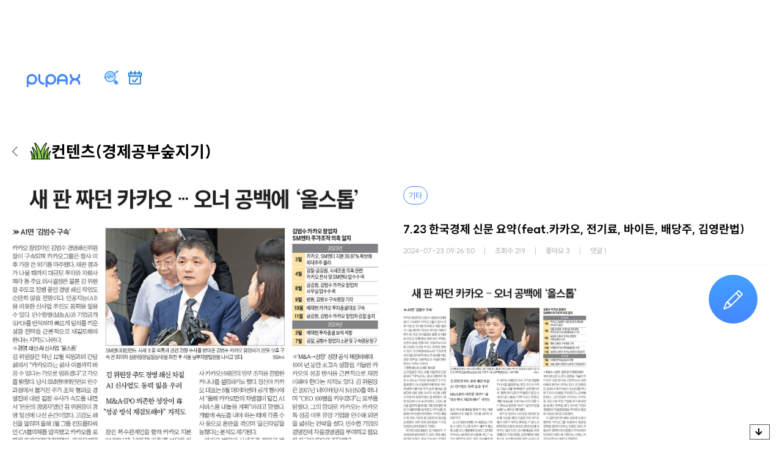

--- FILE ---
content_type: text/html;charset=UTF-8
request_url: https://plpax.net/detail.do?seq_board=6034
body_size: 41671
content:
<!doctype html>
<html lang="ko" class="web">
 <head><!-- META -->
  <meta charset="UTF-8">
  <meta http-equiv="X-UA-Compatible" content="IE=edge">
  <meta name="google-signin-scope" content="profile email">
  <meta name="viewport" content="width=device-width, initial-scale=1, minimum-scale=1, maximum-scale=1, user-scalable=no">
  <meta name="title" content="7.23 한국경제 신문 요약(feat.카카오, 전기료, 바이든, 배당주, 김영란법) - 플팍스(plpax)">
  <meta name="description" content="1. 김범수 구속…'오너 공백' 카카오 최대 위기 짧은 요약. 김범수의 구속으로 카카오는 경영 쇄신과 신사업 추진에 난항. 카카오는 성장 전략을 근본적으로 재검토해야 하는 상황에 직면. 1. 김범수 카카오 ...">
  <meta name="keywords" content="부동산 투자 사이트,부동산 정보 사이트,코인 사이트,코인공부,부동산공부,주식공부,경제 커뮤니티,주식정보 사이트,주식정보 어플,주식 커뮤니티">
  <meta name="robots" content="index, follow">
  <meta name="google-site-verification" content="ZddcVvBpbxPHIoD9_ljiim8zkoaLGRlD97CB40420SY">
  <meta name="naver-site-verification" content="cc07c915996b928e2be8df8cbf6bcecd0ef38f7a">
  <meta property="og:type" content="article">
  <meta property="og:url" content="https://plpax.net/detail.do?seq_board=6034">
  <meta property="og:title" content="7.23 한국경제 신문 요약(feat.카카오, 전기료, 바이든, 배당주, 김영란법) - 플팍스(plpax)">
  <meta property="og:image" content="https://plpax.net/file/content/C/781/thumb_large_214dbbcb-f88a-4825-8494-9759638a8c72.webp">
  <meta property="og:description" content="1. 김범수 구속…'오너 공백' 카카오 최대 위기 짧은 요약. 김범수의 구속으로 카카오는 경영 쇄신과 신사업 추진에 난항. 카카오는 성장 전략을 근본적으로 재검토해야 하는 상황에 직면. 1. 김범수 카카오 ...">
  <meta property="og:site_name" content="플팍스(plpax)">
  <meta property="og:locale" content="ko_KR">
  <meta http-equiv="content-language" content="ko-kr">
  <link rel="canonical" href="https://plpax.net/detail.do?seq_board=6034"><!-- TITLE -->
  <title>7.23 한국경제 신문 요약(feat.카카오, 전기료, 바이든, 배당주, 김영란법) - 플팍스(plpax)</title><!-- JS -->
  <script src="https://cdnjs.cloudflare.com/ajax/libs/jquery/3.5.1/jquery.min.js" integrity="sha512-bLT0Qm9VnAYZDflyKcBaQ2gg0hSYNQrJ8RilYldYQ1FxQYoCLtUjuuRuZo+fjqhx/qtq/1itJ0C2ejDxltZVFg==" crossorigin="anonymous"></script>
  <script src="//cdnjs.cloudflare.com/ajax/libs/jqueryui/1.13.2/jquery-ui.min.js" integrity="sha512-57oZ/vW8ANMjR/KQ6Be9v/+/h6bq9/l3f0Oc7vn6qMqyhvPd1cvKBRWWpzu0QoneImqr2SkmO4MSqU+RpHom3Q==" crossorigin="anonymous" referrerpolicy="no-referrer"></script>
  <script src="/resources/js/util.js"></script>
  <script src="/resources/js/js.cookie.min.js"></script>
  <script src="https://cdn.jsdelivr.net/npm/dayjs@1/dayjs.min.js"></script>
  <script src="https://cdn.jsdelivr.net/npm/dayjs@1/locale/ko.js"></script>
  <script src="https://cdn.jsdelivr.net/npm/dayjs@1/plugin/utc.js"></script>
  <script src="https://cdn.jsdelivr.net/npm/dayjs@1/plugin/timezone.js"></script>
  <script src="https://cdn.jsdelivr.net/npm/dayjs@1/plugin/relativeTime.js"></script>
  <script>
dayjs.locale('ko')
dayjs.extend(window.dayjs_plugin_utc)
dayjs.extend(window.dayjs_plugin_timezone)
dayjs.extend(window.dayjs_plugin_relativeTime)
dayjs.tz.setDefault("Asia/Seoul")
</script>
  <script src="/resources/js/simple-lightbox.jquery.min.js?ver=3.0884"></script><!-- Google tag (gtag.js) -->
  <script async src="https://www.googletagmanager.com/gtag/js?id=G-QLM5YR1CSL"></script>
  <script>
    window.dataLayer = window.dataLayer || [];
    function gtag(){dataLayer.push(arguments);}
    gtag('js', new Date());
    gtag('config', 'G-QLM5YR1CSL');
</script><!-- Google Tag Manager -->
  <script>(function(w,d,s,l,i){w[l]=w[l]||[];w[l].push({'gtm.start':
        new Date().getTime(),event:'gtm.js'});var f=d.getElementsByTagName(s)[0],
    j=d.createElement(s),dl=l!='dataLayer'?'&l='+l:'';j.async=true;j.src=
    'https://www.googletagmanager.com/gtm.js?id='+i+dl;f.parentNode.insertBefore(j,f);
})(window,document,'script','dataLayer','GTM-NMPTWFZ');</script><!-- End Google Tag Manager -->
  <script async src="https://pagead2.googlesyndication.com/pagead/js/adsbygoogle.js?client=ca-pub-3229606219441848" crossorigin="anonymous"></script><!-- FAVICON -->
  <link rel="icon" href="/favicon.ico" type="image/x-icon">
  <link rel="shortcut icon" href="/favicon.ico" type="image/x-icon">
  <link rel="apple-touch-icon" sizes="180x180" href="/apple-touch-icon.png">
  <link rel="icon" type="image/png" href="/favicon-16x16.png">
  <link rel="icon" type="image/png" sizes="512x512" href="/android-chrome-512x512.png">
  <link rel="icon" type="image/png" sizes="192x192" href="/android-chrome-192x192.png">
  <link rel="icon" type="image/png" sizes="32x32" href="/favicon-32x32.png">
  <link rel="icon" type="image/png" sizes="16x16" href="/favicon-16x16.png">
  <link rel="manifest" href="/site.webmanifest"><!-- CSS -->
  <link rel="stylesheet" href="/resources/fontawesome-free/css/all.min.css">
  <link rel="stylesheet" href="/resources/new/css/basic.css?ver=3.0884">
  <link rel="stylesheet" href="/resources/new/css/style.css?ver=3.0884">
  <link rel="stylesheet" href="/resources/new/css/popup.css?ver=3.0884">
  <link rel="stylesheet" href="//cdnjs.cloudflare.com/ajax/libs/Swiper/4.5.1/css/swiper.min.css" integrity="sha512-nSomje7hTV0g6A5X/lEZq8koYb5XZtrWD7GU2+aIJD35CePx89oxSM+S7k3hqNSpHajFbtmrjavZFxSEfl6pQA==" crossorigin="anonymous" referrerpolicy="no-referrer">
  <link rel="stylesheet" href="/resources/new/css/simple-lightbox.css?ver=3.0884">
  <link rel="stylesheet" href="/resources/new/css/sub.css?ver=3.0884">
  <style>
:root {
    --color-primary: #4587FF;
    --color-grey-600: #4D5358;
    --color-grey-50: #DDE1E6;
}
</style>
  <script>
// 로그인 여부
let ISLOGIN = false
// 로그인 유저 정보
const uservo = '0'

$(function(){
	$("#write").click(function(){
		if( ISLOGIN ){
			location.href = "/contentWrite.do"
		}else{
			$(".loginpopup").show().closest('.pop-up-area').show();
		}
	})

    $('.adsbygoogle').each(function(){
        (adsbygoogle = window.adsbygoogle || []).push({});
    });
})
</script><!-- 구글 광고 차단회복 메세지 -->
  <script async src="https://fundingchoicesmessages.google.com/i/pub-3229606219441848?ers=1" nonce="rfISO7IOAxru5JWUFcFFgw"></script>
  <script nonce="rfISO7IOAxru5JWUFcFFgw">(function() {function signalGooglefcPresent() {if (!window.frames['googlefcPresent']) {if (document.body) {const iframe = document.createElement('iframe'); iframe.style = 'width: 0; height: 0; border: none; z-index: -1000; left: -1000px; top: -1000px;'; iframe.style.display = 'none'; iframe.name = 'googlefcPresent'; document.body.appendChild(iframe);} else {setTimeout(signalGooglefcPresent, 0);}}}signalGooglefcPresent();})();</script>
  <script>
    (function(){'use strict';function aa(a){var b=0;return function(){return b<a.length?{done:!1,value:a[b++]}:{done:!0}}}var ba="function"==typeof Object.defineProperties?Object.defineProperty:function(a,b,c){if(a==Array.prototype||a==Object.prototype)return a;a[b]=c.value;return a};
    function ea(a){a=["object"==typeof globalThis&&globalThis,a,"object"==typeof window&&window,"object"==typeof self&&self,"object"==typeof global&&global];for(var b=0;b<a.length;++b){var c=a[b];if(c&&c.Math==Math)return c}throw Error("Cannot find global object");}var fa=ea(this);function ha(a,b){if(b)a:{var c=fa;a=a.split(".");for(var d=0;d<a.length-1;d++){var e=a[d];if(!(e in c))break a;c=c[e]}a=a[a.length-1];d=c[a];b=b(d);b!=d&&null!=b&&ba(c,a,{configurable:!0,writable:!0,value:b})}}
    var ia="function"==typeof Object.create?Object.create:function(a){function b(){}b.prototype=a;return new b},l;if("function"==typeof Object.setPrototypeOf)l=Object.setPrototypeOf;else{var m;a:{var ja={a:!0},ka={};try{ka.__proto__=ja;m=ka.a;break a}catch(a){}m=!1}l=m?function(a,b){a.__proto__=b;if(a.__proto__!==b)throw new TypeError(a+" is not extensible");return a}:null}var la=l;
    function n(a,b){a.prototype=ia(b.prototype);a.prototype.constructor=a;if(la)la(a,b);else for(var c in b)if("prototype"!=c)if(Object.defineProperties){var d=Object.getOwnPropertyDescriptor(b,c);d&&Object.defineProperty(a,c,d)}else a[c]=b[c];a.A=b.prototype}function ma(){for(var a=Number(this),b=[],c=a;c<arguments.length;c++)b[c-a]=arguments[c];return b}
    var na="function"==typeof Object.assign?Object.assign:function(a,b){for(var c=1;c<arguments.length;c++){var d=arguments[c];if(d)for(var e in d)Object.prototype.hasOwnProperty.call(d,e)&&(a[e]=d[e])}return a};ha("Object.assign",function(a){return a||na});/*

Copyright The Closure Library Authors.
SPDX-License-Identifier: Apache-2.0
*/
    var p=this||self;function q(a){return a};var t,u;a:{for(var oa=["CLOSURE_FLAGS"],v=p,x=0;x<oa.length;x++)if(v=v[oa[x]],null==v){u=null;break a}u=v}var pa=u&&u[610401301];t=null!=pa?pa:!1;var z,qa=p.navigator;z=qa?qa.userAgentData||null:null;function A(a){return t?z?z.brands.some(function(b){return(b=b.brand)&&-1!=b.indexOf(a)}):!1:!1}function B(a){var b;a:{if(b=p.navigator)if(b=b.userAgent)break a;b=""}return-1!=b.indexOf(a)};function C(){return t?!!z&&0<z.brands.length:!1}function D(){return C()?A("Chromium"):(B("Chrome")||B("CriOS"))&&!(C()?0:B("Edge"))||B("Silk")};var ra=C()?!1:B("Trident")||B("MSIE");!B("Android")||D();D();B("Safari")&&(D()||(C()?0:B("Coast"))||(C()?0:B("Opera"))||(C()?0:B("Edge"))||(C()?A("Microsoft Edge"):B("Edg/"))||C()&&A("Opera"));var sa={},E=null;var ta="undefined"!==typeof Uint8Array,ua=!ra&&"function"===typeof btoa;var F="function"===typeof Symbol&&"symbol"===typeof Symbol()?Symbol():void 0,G=F?function(a,b){a[F]|=b}:function(a,b){void 0!==a.g?a.g|=b:Object.defineProperties(a,{g:{value:b,configurable:!0,writable:!0,enumerable:!1}})};function va(a){var b=H(a);1!==(b&1)&&(Object.isFrozen(a)&&(a=Array.prototype.slice.call(a)),I(a,b|1))}
    var H=F?function(a){return a[F]|0}:function(a){return a.g|0},J=F?function(a){return a[F]}:function(a){return a.g},I=F?function(a,b){a[F]=b}:function(a,b){void 0!==a.g?a.g=b:Object.defineProperties(a,{g:{value:b,configurable:!0,writable:!0,enumerable:!1}})};function wa(){var a=[];G(a,1);return a}function xa(a,b){I(b,(a|0)&-99)}function K(a,b){I(b,(a|34)&-73)}function L(a){a=a>>11&1023;return 0===a?536870912:a};var M={};function N(a){return null!==a&&"object"===typeof a&&!Array.isArray(a)&&a.constructor===Object}var O,ya=[];I(ya,39);O=Object.freeze(ya);var P;function Q(a,b){P=b;a=new a(b);P=void 0;return a}
    function R(a,b,c){null==a&&(a=P);P=void 0;if(null==a){var d=96;c?(a=[c],d|=512):a=[];b&&(d=d&-2095105|(b&1023)<<11)}else{if(!Array.isArray(a))throw Error();d=H(a);if(d&64)return a;d|=64;if(c&&(d|=512,c!==a[0]))throw Error();a:{c=a;var e=c.length;if(e){var f=e-1,g=c[f];if(N(g)){d|=256;b=(d>>9&1)-1;e=f-b;1024<=e&&(za(c,b,g),e=1023);d=d&-2095105|(e&1023)<<11;break a}}b&&(g=(d>>9&1)-1,b=Math.max(b,e-g),1024<b&&(za(c,g,{}),d|=256,b=1023),d=d&-2095105|(b&1023)<<11)}}I(a,d);return a}
    function za(a,b,c){for(var d=1023+b,e=a.length,f=d;f<e;f++){var g=a[f];null!=g&&g!==c&&(c[f-b]=g)}a.length=d+1;a[d]=c};function Aa(a){switch(typeof a){case "number":return isFinite(a)?a:String(a);case "boolean":return a?1:0;case "object":if(a&&!Array.isArray(a)&&ta&&null!=a&&a instanceof Uint8Array){if(ua){for(var b="",c=0,d=a.length-10240;c<d;)b+=String.fromCharCode.apply(null,a.subarray(c,c+=10240));b+=String.fromCharCode.apply(null,c?a.subarray(c):a);a=btoa(b)}else{void 0===b&&(b=0);if(!E){E={};c="ABCDEFGHIJKLMNOPQRSTUVWXYZabcdefghijklmnopqrstuvwxyz0123456789".split("");d=["+/=","+/","-_=","-_.","-_"];for(var e=
        0;5>e;e++){var f=c.concat(d[e].split(""));sa[e]=f;for(var g=0;g<f.length;g++){var h=f[g];void 0===E[h]&&(E[h]=g)}}}b=sa[b];c=Array(Math.floor(a.length/3));d=b[64]||"";for(e=f=0;f<a.length-2;f+=3){var k=a[f],w=a[f+1];h=a[f+2];g=b[k>>2];k=b[(k&3)<<4|w>>4];w=b[(w&15)<<2|h>>6];h=b[h&63];c[e++]=g+k+w+h}g=0;h=d;switch(a.length-f){case 2:g=a[f+1],h=b[(g&15)<<2]||d;case 1:a=a[f],c[e]=b[a>>2]+b[(a&3)<<4|g>>4]+h+d}a=c.join("")}return a}}return a};function Ba(a,b,c){a=Array.prototype.slice.call(a);var d=a.length,e=b&256?a[d-1]:void 0;d+=e?-1:0;for(b=b&512?1:0;b<d;b++)a[b]=c(a[b]);if(e){b=a[b]={};for(var f in e)Object.prototype.hasOwnProperty.call(e,f)&&(b[f]=c(e[f]))}return a}function Da(a,b,c,d,e,f){if(null!=a){if(Array.isArray(a))a=e&&0==a.length&&H(a)&1?void 0:f&&H(a)&2?a:Ea(a,b,c,void 0!==d,e,f);else if(N(a)){var g={},h;for(h in a)Object.prototype.hasOwnProperty.call(a,h)&&(g[h]=Da(a[h],b,c,d,e,f));a=g}else a=b(a,d);return a}}
    function Ea(a,b,c,d,e,f){var g=d||c?H(a):0;d=d?!!(g&32):void 0;a=Array.prototype.slice.call(a);for(var h=0;h<a.length;h++)a[h]=Da(a[h],b,c,d,e,f);c&&c(g,a);return a}function Fa(a){return a.s===M?a.toJSON():Aa(a)};function Ga(a,b,c){c=void 0===c?K:c;if(null!=a){if(ta&&a instanceof Uint8Array)return b?a:new Uint8Array(a);if(Array.isArray(a)){var d=H(a);if(d&2)return a;if(b&&!(d&64)&&(d&32||0===d))return I(a,d|34),a;a=Ea(a,Ga,d&4?K:c,!0,!1,!0);b=H(a);b&4&&b&2&&Object.freeze(a);return a}a.s===M&&(b=a.h,c=J(b),a=c&2?a:Q(a.constructor,Ha(b,c,!0)));return a}}function Ha(a,b,c){var d=c||b&2?K:xa,e=!!(b&32);a=Ba(a,b,function(f){return Ga(f,e,d)});G(a,32|(c?2:0));return a};function Ia(a,b){a=a.h;return Ja(a,J(a),b)}function Ja(a,b,c,d){if(-1===c)return null;if(c>=L(b)){if(b&256)return a[a.length-1][c]}else{var e=a.length;if(d&&b&256&&(d=a[e-1][c],null!=d))return d;b=c+((b>>9&1)-1);if(b<e)return a[b]}}function Ka(a,b,c,d,e){var f=L(b);if(c>=f||e){e=b;if(b&256)f=a[a.length-1];else{if(null==d)return;f=a[f+((b>>9&1)-1)]={};e|=256}f[c]=d;e&=-1025;e!==b&&I(a,e)}else a[c+((b>>9&1)-1)]=d,b&256&&(d=a[a.length-1],c in d&&delete d[c]),b&1024&&I(a,b&-1025)}
    function La(a,b){var c=Ma;var d=void 0===d?!1:d;var e=a.h;var f=J(e),g=Ja(e,f,b,d);var h=!1;if(null==g||"object"!==typeof g||(h=Array.isArray(g))||g.s!==M)if(h){var k=h=H(g);0===k&&(k|=f&32);k|=f&2;k!==h&&I(g,k);c=new c(g)}else c=void 0;else c=g;c!==g&&null!=c&&Ka(e,f,b,c,d);e=c;if(null==e)return e;a=a.h;f=J(a);f&2||(g=e,c=g.h,h=J(c),g=h&2?Q(g.constructor,Ha(c,h,!1)):g,g!==e&&(e=g,Ka(a,f,b,e,d)));return e}function Na(a,b){a=Ia(a,b);return null==a||"string"===typeof a?a:void 0}
    function Oa(a,b){a=Ia(a,b);return null!=a?a:0}function S(a,b){a=Na(a,b);return null!=a?a:""};function T(a,b,c){this.h=R(a,b,c)}T.prototype.toJSON=function(){var a=Ea(this.h,Fa,void 0,void 0,!1,!1);return Pa(this,a,!0)};T.prototype.s=M;T.prototype.toString=function(){return Pa(this,this.h,!1).toString()};
    function Pa(a,b,c){var d=a.constructor.v,e=L(J(c?a.h:b)),f=!1;if(d){if(!c){b=Array.prototype.slice.call(b);var g;if(b.length&&N(g=b[b.length-1]))for(f=0;f<d.length;f++)if(d[f]>=e){Object.assign(b[b.length-1]={},g);break}f=!0}e=b;c=!c;g=J(a.h);a=L(g);g=(g>>9&1)-1;for(var h,k,w=0;w<d.length;w++)if(k=d[w],k<a){k+=g;var r=e[k];null==r?e[k]=c?O:wa():c&&r!==O&&va(r)}else h||(r=void 0,e.length&&N(r=e[e.length-1])?h=r:e.push(h={})),r=h[k],null==h[k]?h[k]=c?O:wa():c&&r!==O&&va(r)}d=b.length;if(!d)return b;
        var Ca;if(N(h=b[d-1])){a:{var y=h;e={};c=!1;for(var ca in y)Object.prototype.hasOwnProperty.call(y,ca)&&(a=y[ca],Array.isArray(a)&&a!=a&&(c=!0),null!=a?e[ca]=a:c=!0);if(c){for(var rb in e){y=e;break a}y=null}}y!=h&&(Ca=!0);d--}for(;0<d;d--){h=b[d-1];if(null!=h)break;var cb=!0}if(!Ca&&!cb)return b;var da;f?da=b:da=Array.prototype.slice.call(b,0,d);b=da;f&&(b.length=d);y&&b.push(y);return b};function Qa(a){return function(b){if(null==b||""==b)b=new a;else{b=JSON.parse(b);if(!Array.isArray(b))throw Error(void 0);G(b,32);b=Q(a,b)}return b}};function Ra(a){this.h=R(a)}n(Ra,T);var Sa=Qa(Ra);var U;function V(a){this.g=a}V.prototype.toString=function(){return this.g+""};var Ta={};function Ua(){return Math.floor(2147483648*Math.random()).toString(36)+Math.abs(Math.floor(2147483648*Math.random())^Date.now()).toString(36)};function Va(a,b){b=String(b);"application/xhtml+xml"===a.contentType&&(b=b.toLowerCase());return a.createElement(b)}function Wa(a){this.g=a||p.document||document}Wa.prototype.appendChild=function(a,b){a.appendChild(b)};/*

SPDX-License-Identifier: Apache-2.0
*/
    function Xa(a,b){a.src=b instanceof V&&b.constructor===V?b.g:"type_error:TrustedResourceUrl";var c,d;(c=(b=null==(d=(c=(a.ownerDocument&&a.ownerDocument.defaultView||window).document).querySelector)?void 0:d.call(c,"script[nonce]"))?b.nonce||b.getAttribute("nonce")||"":"")&&a.setAttribute("nonce",c)};function Ya(a){a=void 0===a?document:a;return a.createElement("script")};function Za(a,b,c,d,e,f){try{var g=a.g,h=Ya(g);h.async=!0;Xa(h,b);g.head.appendChild(h);h.addEventListener("load",function(){e();d&&g.head.removeChild(h)});h.addEventListener("error",function(){0<c?Za(a,b,c-1,d,e,f):(d&&g.head.removeChild(h),f())})}catch(k){f()}};var $a=p.atob("aHR0cHM6Ly93d3cuZ3N0YXRpYy5jb20vaW1hZ2VzL2ljb25zL21hdGVyaWFsL3N5c3RlbS8xeC93YXJuaW5nX2FtYmVyXzI0ZHAucG5n"),ab=p.atob("WW91IGFyZSBzZWVpbmcgdGhpcyBtZXNzYWdlIGJlY2F1c2UgYWQgb3Igc2NyaXB0IGJsb2NraW5nIHNvZnR3YXJlIGlzIGludGVyZmVyaW5nIHdpdGggdGhpcyBwYWdlLg=="),bb=p.atob("RGlzYWJsZSBhbnkgYWQgb3Igc2NyaXB0IGJsb2NraW5nIHNvZnR3YXJlLCB0aGVuIHJlbG9hZCB0aGlzIHBhZ2Uu");function db(a,b,c){this.i=a;this.l=new Wa(this.i);this.g=null;this.j=[];this.m=!1;this.u=b;this.o=c}
    function eb(a){if(a.i.body&&!a.m){var b=function(){fb(a);p.setTimeout(function(){return gb(a,3)},50)};Za(a.l,a.u,2,!0,function(){p[a.o]||b()},b);a.m=!0}}
    function fb(a){for(var b=W(1,5),c=0;c<b;c++){var d=X(a);a.i.body.appendChild(d);a.j.push(d)}b=X(a);b.style.bottom="0";b.style.left="0";b.style.position="fixed";b.style.width=W(100,110).toString()+"%";b.style.zIndex=W(2147483544,2147483644).toString();b.style["background-color"]=hb(249,259,242,252,219,229);b.style["box-shadow"]="0 0 12px #888";b.style.color=hb(0,10,0,10,0,10);b.style.display="flex";b.style["justify-content"]="center";b.style["font-family"]="Roboto, Arial";c=X(a);c.style.width=W(80,
        85).toString()+"%";c.style.maxWidth=W(750,775).toString()+"px";c.style.margin="24px";c.style.display="flex";c.style["align-items"]="flex-start";c.style["justify-content"]="center";d=Va(a.l.g,"IMG");d.className=Ua();d.src=$a;d.alt="Warning icon";d.style.height="24px";d.style.width="24px";d.style["padding-right"]="16px";var e=X(a),f=X(a);f.style["font-weight"]="bold";f.textContent=ab;var g=X(a);g.textContent=bb;Y(a,e,f);Y(a,e,g);Y(a,c,d);Y(a,c,e);Y(a,b,c);a.g=b;a.i.body.appendChild(a.g);b=W(1,5);for(c=
                                                                                                                                                                                                                                                                                                                                                                                                                                                                                                                                   0;c<b;c++)d=X(a),a.i.body.appendChild(d),a.j.push(d)}function Y(a,b,c){for(var d=W(1,5),e=0;e<d;e++){var f=X(a);b.appendChild(f)}b.appendChild(c);c=W(1,5);for(d=0;d<c;d++)e=X(a),b.appendChild(e)}function W(a,b){return Math.floor(a+Math.random()*(b-a))}function hb(a,b,c,d,e,f){return"rgb("+W(Math.max(a,0),Math.min(b,255)).toString()+","+W(Math.max(c,0),Math.min(d,255)).toString()+","+W(Math.max(e,0),Math.min(f,255)).toString()+")"}function X(a){a=Va(a.l.g,"DIV");a.className=Ua();return a}
    function gb(a,b){0>=b||null!=a.g&&0!=a.g.offsetHeight&&0!=a.g.offsetWidth||(ib(a),fb(a),p.setTimeout(function(){return gb(a,b-1)},50))}
    function ib(a){var b=a.j;var c="undefined"!=typeof Symbol&&Symbol.iterator&&b[Symbol.iterator];if(c)b=c.call(b);else if("number"==typeof b.length)b={next:aa(b)};else throw Error(String(b)+" is not an iterable or ArrayLike");for(c=b.next();!c.done;c=b.next())(c=c.value)&&c.parentNode&&c.parentNode.removeChild(c);a.j=[];(b=a.g)&&b.parentNode&&b.parentNode.removeChild(b);a.g=null};function jb(a,b,c,d,e){function f(k){document.body?g(document.body):0<k?p.setTimeout(function(){f(k-1)},e):b()}function g(k){k.appendChild(h);p.setTimeout(function(){h?(0!==h.offsetHeight&&0!==h.offsetWidth?b():a(),h.parentNode&&h.parentNode.removeChild(h)):a()},d)}var h=kb(c);f(3)}function kb(a){var b=document.createElement("div");b.className=a;b.style.width="1px";b.style.height="1px";b.style.position="absolute";b.style.left="-10000px";b.style.top="-10000px";b.style.zIndex="-10000";return b};function Ma(a){this.h=R(a)}n(Ma,T);function lb(a){this.h=R(a)}n(lb,T);var mb=Qa(lb);function nb(a){a=Na(a,4)||"";if(void 0===U){var b=null;var c=p.trustedTypes;if(c&&c.createPolicy){try{b=c.createPolicy("goog#html",{createHTML:q,createScript:q,createScriptURL:q})}catch(d){p.console&&p.console.error(d.message)}U=b}else U=b}a=(b=U)?b.createScriptURL(a):a;return new V(a,Ta)};function ob(a,b){this.m=a;this.o=new Wa(a.document);this.g=b;this.j=S(this.g,1);this.u=nb(La(this.g,2));this.i=!1;b=nb(La(this.g,13));this.l=new db(a.document,b,S(this.g,12))}ob.prototype.start=function(){pb(this)};
    function pb(a){qb(a);Za(a.o,a.u,3,!1,function(){a:{var b=a.j;var c=p.btoa(b);if(c=p[c]){try{var d=Sa(p.atob(c))}catch(e){b=!1;break a}b=b===Na(d,1)}else b=!1}b?Z(a,S(a.g,14)):(Z(a,S(a.g,8)),eb(a.l))},function(){jb(function(){Z(a,S(a.g,7));eb(a.l)},function(){return Z(a,S(a.g,6))},S(a.g,9),Oa(a.g,10),Oa(a.g,11))})}function Z(a,b){a.i||(a.i=!0,a=new a.m.XMLHttpRequest,a.open("GET",b,!0),a.send())}function qb(a){var b=p.btoa(a.j);a.m[b]&&Z(a,S(a.g,5))};(function(a,b){p[a]=function(){var c=ma.apply(0,arguments);p[a]=function(){};b.apply(null,c)}})("__h82AlnkH6D91__",function(a){"function"===typeof window.atob&&(new ob(window,mb(window.atob(a)))).start()});}).call(this);

window.__h82AlnkH6D91__("[base64]/[base64]/[base64]/[base64]");
</script>
  <script>
let isAction = false;
function resizeFixedHeader() {
    const st = $(window).scrollTop()

    if(window.matchMedia('(max-width: 768px)').matches) {
        if($('.mobile-only.category-all-toggle.category-all-toggle-fixed').length) {
            $('html').addClass('categorySticky')
        } else {
            $('html').removeClass('categorySticky')
        }
    } else {
        if($('.pc-ver .main-menu-box-fixed').length) {
            $('html').addClass('categorySticky')
        } else {
            $('html').removeClass('categorySticky')
        }
    }

    const adHeight = $('.adsense-top').length > 0 ? $('.adsense-top').outerHeight() : 0;
    const topBarHeight = $('.top-bar-area').outerHeight();
    const toptabHeight = $('.main-menu-tab-wrap').outerHeight();
    const categoryHeight = $('.main-category').outerHeight();
    const writeButtonHeight = $('.write-form .write-button').length > 0 ? $('.write-form .write-button').outerHeight() : 0;
    if(st >= adHeight + topBarHeight + writeButtonHeight) {
        $('body').css('padding-top', topBarHeight + adHeight + writeButtonHeight)
        if($('.adsense-top').length > 0) {
            $('.adsense-top').addClass('adsense-top-fixed')
        }
        $('.top-bar-area').addClass('top-bar-area-fixed')
        $('.top-bar-area').css('top', adHeight + 'px')

        $('.write-form .write-button').addClass('fixed')
        $('.write-form .write-button').css('top', adHeight + topBarHeight + 'px')

        if($('.main-visual-area').length) {
            if(st >= adHeight + topBarHeight + writeButtonHeight + $('.main-visual-area').outerHeight() - toptabHeight) {
                $('.main-menu-tab-wrap').addClass('fixed')
                $('.main-menu-tab-wrap').css('top', (adHeight + topBarHeight) + 'px' )
                $('.main-category').addClass('fixed')
                $('.main-category').css('top', (adHeight + topBarHeight + toptabHeight) + 'px')
                $('.full-list-area-top').addClass('fixed')
                $('.full-list-area-top').css('top', (adHeight + topBarHeight + toptabHeight + categoryHeight) + 'px')
                $('.tap-menu-content-list-box').css('margin-top', '120px')
            } else {
                $('.main-category').removeClass('fixed')
                $('.main-category').css('top', '')
                $('.full-list-area-top').removeClass('fixed')
                $('.full-list-area-top').css('top', '')
                $('.tap-menu-content-list-box').css('margin-top', '40px')
            }
        }
    } else {
        $('body').css('padding-top', 0)
        $('.top-bar-area').removeClass('top-bar-area-fixed')
        $('.write-form .write-button').css('top', '')
        $('.write-form .write-button').removeClass('fixed')
        $('.main-menu-tab-wrap').removeClass('fixed')
        $('.main-menu-tab-wrap').css('top', '0' )
        $('.main-category').removeClass('fixed')
        $('.main-category').css('top', '')
        $('.full-list-area-top').removeClass('fixed')
        $('.full-list-area-top').css('top', '')
        if($('.adsense-top').length > 0) {
            $('.adsense-top').removeClass('adsense-top-fixed')
        }
    }}
</script><!-- 구글 광고 차단회복 메세지 -->
  <link rel="stylesheet" href="/resources/new/css/survey.css?ver=1.1">
  <script src="https://unpkg.com/panzoom@9.4.0/dist/panzoom.min.js"></script>
  <script src="https://ads-partners.coupang.com/g.js"></script>
  <script type="application/ld+json">
	{
        "@context": "https://schema.org",
        "@type": "Article",
        "headline": "7.23 한국경제 신문 요약(feat.카카오, 전기료, 바이든, 배당주, 김영란법)",
	"image": [
	
		"https://plpax.net/file/content/C/781/thumb_large_214dbbcb-f88a-4825-8494-9759638a8c72.webp",
	
		"https://plpax.net/file/content/214dbbcb-f88a-4825-8494-9759638a8c72.webp",
	
		"https://plpax.net/file/content/98f66c19-aa47-4594-b94d-9715a80ef48b.webp",
	
		"https://plpax.net/file/content/be59b5ac-5923-440a-a4aa-7a5641c8c9ab.webp",
	
		"https://plpax.net/file/content/fed5d213-0ae5-429a-94fb-c10bb1c147f6.webp",
	
		"https://plpax.net/file/content/0b8df7c8-d499-4aeb-90ec-c641c4a6f734.webp"
	
	],
	"datePublished": "2024-07-23 09:26:50.0",
	"dateModified": "2026-01-24 02:55:35.0",
	"author": [{
		"@type": "Person",
		"name": "경제공부숲지기",
	
		"url": "https://plpax.net/subscribe.do?seq_user=781"
	
	}]
}
</script>
  <style>
	.top-bar-area .right-area-2 .startBtn {
		display: none
	}
	.sl-overlay {
		background: #000
	}
	.sl-wrapper .sl-close,
	.sl-wrapper .sl-navigation button.sl-prev,
	.sl-wrapper .sl-navigation button.sl-next{
		color: #fff
	}
	.article-adv {
		margin: 0.5rem 0;
	}

	.article-adv-top {
		margin-bottom: 15px;
	}

	.article-adv-bottom {
    width: 100%;
		margin-top: 30px;
	}
</style>
  <style>
	.headline{
		display: block;
		width: 100%;
		border-bottom: 1px solid #bcbcbc;
		margin: 10px 20px 0 0;
	}
	.screen:first-child{
		max-height: 700px;
	}
	.screen:last-child{
		max-height: 700px;
		overflow: auto;
	}
	.icon{
		width:30px;
		height:30px;
		margin-right: 10px;
	}
</style>
  <script>
	let scrap = false
	let scrapCancel = false
	let selectedReply = null
	const from = ""

	const subscrubList = [
		
	]

	window.seq_board = '6034'
	window.board_property_cd = 'C'
	window.category_nm = '기타'
	window.category_nm2 = ''

	const androidBillingCallback = () => {
		$('.payment-complete-pop-up').addClass('active').closest('pop-up-area').addClass('active')
	}

	const androidBillingCancel = () => {
		$('.payment-cancel-pop-up').addClass('active').closest('pop-up-area').addClass('active')
	}

	const androidBillingFailed = () => {
		$('.payment-fail-pop-up').addClass('active').closest('pop-up-area').addClass('active')
	}

	function reloadDetail() {
		const url = encodeURIComponent('');
		location.href = "/detail.do?seq_board=6034&form=&prev=" + url
		location.reload()
	}

	function insertReplyReply(btn, seqBoard, seqReply) {
		$(btn).prop('disabled', true)
		const row = $(btn).closest('.reply-area')
		const replyContent = row.find('textarea').val()

		ajaxPostAction('/inserReply.do', { seq_board: seqBoard, seq_parent: seqReply, seq_user: '0', reply_content: replyContent }, function(data) {
			if( data.resp_code === "success" ){
				row.removeClass('active').find('textarea').val('')
				const url = encodeURIComponent('');
				location.href = "/detail.do?seq_board=6034&form=&prev=" + url + "#comment_" + data.seqReply
				location.reload()
			} else {
				alert(data.resp_msg)
			}
			$(btn).prop('disabled', false)
		})
	}

	function moveToList() {
		let prev = ''
		let url = decodeURIComponent(prev)
		if(prev === '') {
			url = "/main.do?category=" + window.board_property_cd + "&seq_board=6034&popup=i"
		}
		location.href = url;
	}

	$(function(){
		var seq_reply = '';
		if(seq_reply) {
			if ($('#' + seq_reply).length > 0) {
				const adHeight = $('.adsense-top').length > 0 ? $('.adsense-top').outerHeight() : 0;
				const topBarHeight = $('.top-bar-area').outerHeight();

				$('body, html').animate({ scrollTop: $('#' + seq_reply).offset().top - adHeight - topBarHeight - 20 }, 250);
			}
		}

		$('.reply-area .cancel-btn').click(function(){
			$(this).closest('.reply-area').removeClass('active')
		})

		$(".declaration-btns").click(function(){
			if( ISLOGIN === true ){
				$(".declaration-pop").show().parents(".detailcontentarea").addClass("active")
			} else {
				$(".loginpopup").show().closest('.pop-up-area').show()
			}
		});

		// 탭메뉴
		$('ul.tabs li').click(function(){
			const tab_id = $(this).attr('data-tab')

			$('.tabs li').removeClass('on')
			$('.tab_content').removeClass('on')

			$(this).addClass('on')
			$("#"+tab_id).addClass('on')
		});

		$(".insertGroup").click(function(){
			const param = {
				group_name: $("#group_name").val()
			}

			ajaxPostAction('/insertScrabGroup.do', param, function(data) {
				if( data.resp_code === "success" ){
					$(".new-group-pop-up").removeClass("active");
					$('.scrap-btn').click();
				}
				else {
					alert(data.resp_msg);
				}
			});
		});

		$(".new-group-pop-up .cancel-btn").click(function() {
			$(".new-group-pop-up").removeClass("active");
			$('.scrap-save-pop-up').addClass('active');
		})

		var isInserReply = true;

		$("#insertReply").click(function(){
			$(this).prop('disabled', true)
			if(isInserReply == true){

				//console.log("aaa");
				isInserReply = false;

				if( ISLOGIN === true ){
					const txtForm = $("#txtForm").val();
					if( txtForm == "" ){
						alert('댓글을 입력해 주세요');
						return;
					}
					const param = {
						seq_board: '6034',
						seq_user: '0',
						reply_content: txtForm
					}

					ajaxPostAction('/inserReply.do', param, function(data) {
						if( data.resp_code == "success" ){
							const url = encodeURIComponent('');
							location.href = "/detail.do?seq_board=6034&prev="+url+"#comment_" + data.seqReply
							location.reload()
						} else {
							alert(data.resp_msg)
						}
						$(this).prop('disabled', false)
						isInserReply = true;
					}, function(xhr) {
					})
				} else {
					$(".loginpopup").show().closest('.pop-up-area').show();
				}
			}else{
				//console.log("bbb");
			}

		})

		// 신고내용
		$("#singoContent").keyup(function(){
			if( $("#singoContent").val().length != 0 ){
				$(".singoSave.save-btn").addClass("active")
			} else {
				$(".singoSave.save-btn").removeClass("active")
			}
		})

		/* 신고합니다 */
		$(".singoSave").click(function(){
			if($(this).prop('disabled')) {
				alert('처리중입니다. 잠시만 기다려주세요.')
				return false
			}

			if( $("#singoContent").val().length !== 0 && $("#singoselect").val() !== "유형선택"){
				var param = {
					type: '신고',
					title: $("#singoselect").val(),
					content: $(".singoContent").val(),
					seq_board: '6034'
				}

				$(this).prop('disabled', true)

				$('.loader').show()

				ajaxPostAction('/insertNoti.do', param, function(data) {
					$('.loader').hide()

					$(this).prop('disabled', false)

					$(".singoContent").val('')
					$(".declaration-pop").hide()
					$(".declaration-completes").show()
				}, function() {
					$('.loader').hide()

					$(this).prop('disabled', false)
					alert("서버 오류가 발생하였습니다. 잠시 후 다시 시도해주세요.")
				});
			}
		});

		$("#write").click(function(){
			if(ISLOGIN) {
				location.href="contentWrite.do"
			} else {
				$(".loginpopup").show().closest('.pop-up-area').show()
			}
		});

		$(".post-content img").click(function() {
			const container = document.getElementById("post-content-panzoom");
			panzoom(container);

			$('.img-pop-up .img').attr('src', $(this).attr('src'));
			$('.pop-up-area.detailcontentarea').addClass('active');
			$('.img-pop-up').addClass('active');
		});

		$(document).mouseup(function(e) {
			if ($('.img-pop-up').has(e.target).length === 0
					|| ($('.img-pop-up').has(e.target).length > 0 && $(e.target).hasClass('f-panzoom'))) {
				if($('.img-pop-up').hasClass('active')) {
					$('.pop-up-area.detailcontentarea').removeClass('active');
					$('.img-pop-up').removeClass('active');
				}
			}
		});
		$(document).on('touchend', function(e) {
			if ($('.img-pop-up').has(e.target).length === 0
					|| ($('.img-pop-up').has(e.target).length > 0 && $(e.target).hasClass('f-panzoom'))) {
				if($('.img-pop-up').hasClass('active')) {
					$('.pop-up-area.detailcontentarea').removeClass('active');
					$('.img-pop-up').removeClass('active');
				}
			}
		});

		var favorite_yn = 'n'
		var scrab_yn = 'n'
		var subscrib_yn = 'n'

		var iconarr = {}
		iconarr.favorite_yn = 'n'
		iconarr.scrab_yn = 'n'

		setIcon("good", iconarr.favorite_yn)
		setIcon("scrap", iconarr.scrab_yn)

		$(".post-text-area-box").removeAttr("style")

		$('#txtForm').on('focus', function() {
			$(this).css('min-height', '84px')
		})
		$('#txtForm').on('blur', function() {
			$(this).css('min-height', '48px')
			if($(this).val() === '') {
				$(this).css('height', '')
			}
		})
	})

	function updateReply(btn, seqReply){
		const $btn = $(btn)
		const param = {
			seq_reply: seqReply,
			reply_content: $(".replytext_"+seqReply).val(),
		}

		ajaxPostAction('/updateReply.do', param, function(data) {
			if( data.resp_code === "success" ){
				$(".replytext_"+seqReply).val(param.reply_content)
				$(".comment-content_"+seqReply).find('.text').text(param.reply_content)
				$btn.closest('.right-area').removeClass('active')
			} else {
				alert(data.resp_msg)
			}
		});
	}

	function deleteSetSeq(type, seq){
		$(".detailcontentarea").show();
		$(".delete-complete-pop-up").addClass("active");
		$(".add-infor-box").removeClass("active");

		$("#rp_delete").attr("data-seq", seq);
		$("#rp_delete").attr("data-types", type);
	}

	function deleteFunc(){
		var type = $("#rp_delete").attr("data-types");
		if( type == "re"){
			deleteReply();
		}else{
			deleteBoard();
		}
	}

	function deleteReply(){
		var seqReply = $("#rp_delete").attr("data-seq");

		var param = {};
		param.seq_board = '6034'
		param.seq_reply = seqReply;
		param.reply_content = $(".replytext_"+seqReply).val();

		ajaxPostAction('/deleteReply.do', param, function(data) {
			if( data.resp_code == "success" ){
				$(".detailcontentarea").hide();
				$(".li_replytext_"+seqReply).remove();
//         		location.href="/detail.do?seq_board=6034";
			} else {
				alert(data.resp_msg)
			}
		});
	}

	function deleteBoard(){

		var seqBoard = $("#rp_delete").attr("data-seq");

		var param = {};
		param.seq_board = seqBoard;

		ajaxPostAction('/board_delete.do', param, function(data) {
			if( data.resp_code == "success" ){
				$(".delete-complete-pop-up").removeClass("active")
				$(".delete-completes").show()
			} else {
				alert(data.resp_msg)
			}
		}, function() {
			alert("서버 오류가 발생하였습니다. 잠시 후 다시 시도해주세요.")
		});
	}


	function updateBoard(seqBoard, type){
		let url = "/contentWrite.do?seq_board="+seqBoard+"&type="+type;

		if(from) {
			url += "&from="+from;
		}

		location.href = url;
	}

	const setAddCount = (type, seq) => {
		console.log('A')
		if(isAction) return;
		if(ISLOGIN === false && type !== "share"){
			$(".loginpopup").show().closest('.pop-up-area').show()
			return
		}
		console.log('B')
		isAction = true;
		var url = "";
		var param = {}
		param.seq_board = '6034'

		if(type=="subscrib"){
			
		}else if(type=="good"){
			url = "";
			if( $(".favor-btn").hasClass("active") ){
				param.seq_user = '0';
				ajaxPostAction("/deleteFavorite.do", param, function(data){
					if( data.resp_code == "success" ){
						setIcon(type, "n")
						reloadDetail()
					}
				});

			}else{
				param.seq_user = '0';
				ajaxPostAction("/insertFavorite.do", param, function(data){
					if( data.resp_code == "success" ){
						setIcon(type, "y")
						reloadDetail()
					}
				});
			}

		}else if(type=="share"){
			if( isMobile ){
				const link = window.location.origin + window.location.pathname + "?seq_board=" + window.seq_board
				if(window.android && typeof(window.android.callSettingsActivty) !== 'undefined') {
					window.android.callSettingsActivty(JSON.stringify({ type:"share", url: link}));
				} else {
					window.navigator.share({
						title: document.title,
						url: link
					}).catch(error => {
						alert('공유에 실패하였습니다: ' + error)
					})
				}
			}else {
				appSet();
			}
			isAction = false;
		}else if(type=="singo"){
			if( $(".singo").hasClass("blue") ){
				setIcon(type, "n")
			}else{
				setIcon(type, "y")
			}
			reloadDetail()
		}else if(type=="scrap"){
			if( confirm("앱에서 사용가능합니다. 앱 설치화면으로 이동하시겠습니까?") ){
				//location.href="https://play.google.com/store/apps/details?id=doe.proj.plpax";
				window.open("https://play.google.com/store/apps/details?id=doe.proj.plpax");
			}

			return;

			if( $(".scrap").hasClass("blue") ){
				var param = {}
				param.seq_board = '6034'
				param.seq_user = '0'
				ajaxPostAction('/deleteScrab.do', param, function(data) {
					setIcon("scrap", "n")

					if( data.resp_code == "success" ){
						// alert("삭제 되었습니다.");
						// $(".scrap_area").html("<a href='#' data-toggle='modal' data-target='#scrabModal' style='text-decoration:none;'><img class='icon scrap' src='/resources/image/content/Artboard 44 copy.png' /></a>");
						$(".scrapa").show();
						$(".scrapb").hide();
					} else {
						alert(data.resp_msg)
					}
					isAction = false;
				});
			}
		}else if(type=="likeReply"){
			url = "";
			if( $(".li_replytext_"+seq+" .like-btn").hasClass("active") ){
				param.seq_reply = seq
				param.seq_user = '0';
				ajaxPostAction("/deleteFavoriteReply.do", param, function(data){
					if( data.resp_code == "success" ){
						setIcon(type, "n", seq)
						isAction = false;
					}
				});

			}else{
				param.seq_reply = seq
				param.seq_user = '0';
				param.is_yn = 'y';
				ajaxPostAction("/insertFavoriteReply.do", param, function(data){
					if( data.resp_code == "success" ){
						setIcon(type, "y", seq)
						isAction = false;
					}
				});
			}
		}else if(type=='dislikeReply') {
			url = "";
			if( $(".li_replytext_"+seq+" .dislike-btn").hasClass("active") ){
				param.seq_reply = seq
				param.seq_user = '0';
				ajaxPostAction("/deleteFavoriteReply.do", param, function(data){
					if( data.resp_code == "success" ){
						setIcon(type, "n", seq)
						isAction = false;
					}
				});

			}else{
				param.seq_reply = seq
				param.seq_user = '0';
				param.is_yn = 'n';
				ajaxPostAction("/insertFavoriteReply.do", param, function(data){
					if( data.resp_code == "success" ){
						setIcon(type, "y", seq)
						isAction = false;
					}
				});
			}
		}
	}

	function appSet(){
		alert("링크가 복사되었습니다.");
// 		window.open("https://play.google.com/store/apps/details?id=doe.proj.plpax")
		const link = window.location.origin + window.location.pathname + "?seq_board=" + window.seq_board
		navigator.clipboard.writeText(link)
	}

	function setIcon(type, yn, seq, count1, count2){
		if( type == "good" ){
			if( yn == "n" ){
				$(".favor-btn").removeClass("active");
			} else {
				$(".favor-btn").addClass("active")
			}
		} else if(type == "scrap") {
			if( yn == "n" ) {
				$(".scrap").removeClass("blue").attr("src","/resources/image/content/Artboard 44 copy.png");
			} else {
				$(".scrap").addClass("blue").attr("src","/resources/image/content/Artboard 44.png");
			}
		} else if (type == "subscrib") {
			if( yn == "n") {
				$(".subscribe-btn").removeClass('active')
			} else {
				$(".subscribe-btn").addClass('active')
			}
		} else if( type == "share" ){
			if( yn == "n" ){
				$(".share").removeClass("blue").attr("src","/resources/image/content/Artboard 45 copy.png");
			}else{
				$(".share").addClass("blue").attr("src","/resources/image/content/Artboard 45.png");
			}
		} else if( type == "singo" ){
			if( yn == "n" ){
				$(".singo").removeClass("blue").attr("src","/resources/image/content/Artboard 46 copy.png");
			}else{
				$(".singo").addClass("blue").attr("src","/resources/image/content/Artboard 46.png");
			}
		} else if( type == "likeReply" ){
			let count = parseInt($(".li_replytext_"+seq+" .like-btn .text").text())
			if( yn == "n" ){
				$(".li_replytext_"+seq+" .like-btn .text").text(count - 1)
				$(".li_replytext_"+seq+" .like-btn").removeClass("active");
			} else {
				if($(".li_replytext_"+seq+" .dislike-btn").hasClass('active')) {
					let count2 = parseInt($(".li_replytext_"+seq+" .dislike-btn .text").text())
					$(".li_replytext_"+seq+" .dislike-btn .text").text(count2 - 1)
					$(".li_replytext_"+seq+" .dislike-btn").removeClass("active");
				}
				$(".li_replytext_"+seq+" .like-btn .text").text(count + 1)
				$(".li_replytext_"+seq+" .like-btn").addClass("active")
			}
		} else if( type == "dislikeReply" ){
			let count = parseInt($(".li_replytext_"+seq+" .dislike-btn .text").text())
			if( yn == "n" ){
				$(".li_replytext_"+seq+" .dislike-btn .text").text(count - 1)
				$(".li_replytext_"+seq+" .dislike-btn").removeClass("active");
			} else {
				if($(".li_replytext_"+seq+" .like-btn").hasClass('active')) {
					let count2 = parseInt($(".li_replytext_"+seq+" .like-btn .text").text())
					$(".li_replytext_"+seq+" .like-btn .text").text(count2 - 1)
					$(".li_replytext_"+seq+" .like-btn").removeClass("active");
				}
				$(".li_replytext_"+seq+" .dislike-btn .text").text(count + 1)
				$(".li_replytext_"+seq+" .dislike-btn").addClass("active")
			}
		}
	}

	function reply(seq){
		$(".li_replytext_"+seq + " .reply-area").toggleClass("active")

		selectedReply = $(".li_replytext_"+seq + " .reply-area")
	}
	function reply_modify(btn, seq){
		selectedReply = $(btn).closest('.li_reply').find('>.input-box, >.textarea-box')

		$(btn).closest('.right-area').addClass('active')
		$(".li_replytext_"+seq).addClass("active");
	}

	function f_close(url){
		$(".detailcontentarea").hide();
		$(".declaration-completes, .delete-completes").hide();

		if( url != '' ) {
			location.href="/main.do";
		}
	}

	function closePopup(){
		$("#singoselect").val('');
		$(".singoContent").val('');

		$(".declaration-pop").parents(".detailcontentarea").removeClass("active");
		$(".declaration-pop").hide()
	}

	// 설문조사
	let vote = false;
	$(document).on('change', '.survey-item', function() {
		$('.survey-item').each(function() {
			var $label = $(this).closest('label')
			if($(this).prop('checked')) {
				$label.addClass('checked')
			}
			else {
				$label.removeClass('checked')
			}
		})
	})

	function voteSurvey() {
		if(ISLOGIN === false) {
			alert("플팍스 회원만 참여가능합니다.");
			return
		}
		if(vote) {
			return
		}
		vote = true;

		ajaxPostAction("/api/v1/board/6034/vote", $('#boardSurveyForm').serialize(), function(data){
			if( data.resp_cd == "success" ){
				let totalCount = parseInt(data.surveyTotalCount);
				$('.detail-survey-count span').text(data.surveyTotalCount)
				$('.detail-survey-result ul').empty()
				for (let survey of data.surveyList) {
					let progress = Math.round(parseInt(survey.survey_count) / totalCount * 1000) / 10
					$('.detail-survey-result ul').append(`<li data-seq="` + survey.seq_survey + `">
						<div class="progress" style="width: ` + progress.toFixed(1) + `%"></div>
						<div class="result">
							<span>` + survey.survey_text + `</span>
							<span>` + progress.toFixed(1) + `% (` + survey.survey_count + `)</span>
						</div>
					</li>
					`)
				}
				$('.detail-survey-list').remove()
				$('.detail-survey-footer').remove()
				$('.detail-survey-result').addClass('active')
			}
			else {
				if(data.resp_msg.length > 0) {
					alert(data.resp_msg);
				}
			}
		});
	}
	function showPreview() {
		$('.detail-survey-list').removeClass('active')
		$('.detail-survey-result').addClass('active')
		$('.survey-vote').hide()
		$('.survey-preview').hide()
		$('.survey-survey').show()
	}
	function showSurvey() {
		$('.detail-survey-list').addClass('active')
		$('.detail-survey-result').removeClass('active')
		$('.survey-vote').show()
		$('.survey-preview').show()
		$('.survey-survey').hide()
	}
</script>
  <style>
					.btn-emoji {border:0 none;background: transparent;cursor: pointer;}
					.emoji{display: none; position: absolute; left: 0; bottom: -450px; z-index: 11; width: fit-content}
					.emoji>em-emoji-picker{width:100%;--font-family: "suit-regular",-apple-system,BlinkMacSystemFont,"Helvetica Neue",sans-serif;}
					.emoji.active{display:block}

					/*.li_reply .emoji{bottom: 0}*/
				</style>
 </head>
 <body class="tr"><!-- Google Tag Manager (noscript) -->
  <noscript>
   <iframe src="https://www.googletagmanager.com/ns.html?id=GTM-NMPTWFZ" height="0" width="0" style="display:none;visibility:hidden"></iframe>
  </noscript><!-- End Google Tag Manager (noscript) -->
  <div class="loader">
   <div class="loaderBar"></div>
  </div><!-- 글쓰기 버튼 --> <a href="#none" class="write-btn fixed flex aic jcc" id="write">
   <div class="img-box"><img src="/resources/new/img/write-ico.svg" width="32" height="33" alt="글쓰기">
   </div></a> <!-- 글쓰기 버튼 -->
  <div class="adsense-top"><!-- 상단광고1 -->
   <ins class="adsbygoogle" style="display:block; margin: 0 auto; width: 100%; max-width: 1400px; max-height: 150px; height: 150px" data-ad-client="ca-pub-3229606219441848" data-ad-slot="5553161657" data-ad-format="horizontal" data-full-width-responsive="false"></ins>
  </div>
  <section class="top-bar-area" id="header-login-before">
   <script>
function isLogin() {
    $(".top-bar-area .side-menu-box").removeClass("active")
    $(".pop-up-area").show()
	$(".loginpopup").show()
}
function openPOP(type){
	if( type == "noti"){
        location.href="noticeList.do";
	}else if( type == "cf"){
		location.href="contentWrite.do"
	}else if( type == "plpax"){
		location.href="contentWrite.do";
	}
}

function sendEmail(type){
	var param = {}
	param.type = type
	param.content = $("#"+type+"_content").val()

	$(".btn-secondary").click()

	ajaxPostAction('certEmail.do', param, function(data) {
        if( data.resp_cd =="success"){
            $(".form-control").val('')
            $(".btn-secondary").click()
            alert("전송이 완료되었습니다.")
        } else {
            alert("재전송 바랍니다.")
        }
    })
}

$(function(){
    $(window).scroll(function(){
        resizeFixedHeader()
    })
})
</script>
   <div class="top-bar-area-in con flex aic jcsb">
    <h1><a href="/main.do" class="logo-box img-box block startBtn"> <img src="/resources/new/img/logo.svg" alt="plpax" width="88" height="30"> </a> <a href="/search" class="search-box"> <img src="/resources/new/img/icon-ecomonic-indicator.png" width="24" height="24" alt="경제 지표 검색"> </a> <a href="/attendance.do" class="search-box"> <img src="/resources/new/img/attendance/calendar-icon.svg" width="24" height="24" alt="경제 지표 검색"> </a></h1>
    <div class="right-area flex aic"><!-- 로그인 전 --> <a href="/index.do" class="start-btn flex aic log-before ">
      <div class="ico-box img-box"><img src="/resources/new/img/logo-ico.svg" width="20" height="16" alt="plpax">
      </div>
      <div class="text m-c startBtn">
       로그인
      </div></a>
    </div>
    <div class="right-area-2 flex aic"><a href="/index.do" class="start-btn flex aic log-before mr-20">
      <div class="text m-c startBtn">
       로그인
      </div></a>
     <div class="ham-btn img-box"><img src="/resources/new/img/ham-ico.svg" width="32" height="32" alt="메뉴">
     </div>
    </div><!-- 로그인 전 -->
    <div class="side-menu-box side-log-before fixed xy-tl">
     <div class="space-area-1 flex aic jcsb"><a href="/" class="logo-box-2 img-box block"> <img src="/resources/new/img/logo-ico-4.svg" width="35" height="28" alt="plpax"> </a>
      <div class="x-btn img-box"><img src="/resources/new/img/x-btn.svg" width="16" height="16" alt="닫기">
      </div>
     </div>
     <ul class="menu-box">
      <li class="tb" onclick="isLogin()"><a href="/index.do">나의 채널</a></li>
      <li class="tb"><a href="/index.do">마이페이지</a></li>
      <li class="tb"><a href="/index.do">관심 카테고리 설정</a></li>
      <li class="tb"><a href="/index.do">쪽지함</a></li>
      <li class="tb"><a href="/index.do">스크랩</a></li>
     </ul>
     <div class="line"></div>
     <ul class="menu-box-2">
      <li><a href="/agService.do">서비스 이용약관</a></li>
      <li><a href="/agPrivacy.do">개인정보 처리방침</a></li>
      <li><a href="/agreement.do">서비스 이용제한 정책</a></li>
      <li><a href="https://play.google.com/store/apps/details?id=doe.proj.plpax" target="_blank">안드로이드APP</a></li>
      <li><a href="/noticeList.do">공지사항</a></li>
      <li><a href="#none" onclick="isLogin()">광고문의</a></li>
      <li><a href="#none" onclick="isLogin()">건의하기</a></li>
     </ul><a href="/index.do" class="login-btn log-text inblock">로그인</a>
    </div>
   </div>
   <script>
$(function(){
    // 햄버거 버튼
    $(".top-bar-area .right-area-2 .ham-btn").click(function(){
        $(".top-bar-area .side-menu-box").addClass("active")
    });

    $(".top-bar-area .side-menu-box .x-btn").click(function(){
        $(".top-bar-area .side-menu-box").removeClass("active");
    });
})
</script>
  </section><!-- 게시물 상세 영역 -->
  <section class="post-details-area content-area">
   <div class="content-area-in con">
    <div class="title-text tb flex aic"><a href="javascript:void(0)" onclick="moveToList()" class="back-arrow block img-box"> <img src="/resources/new/img/back-arrow.svg" width="16" height="16" alt="뒤로가기"> </a>
     <div class="flex aic" style="gap: 10px;"><img src="/resources/new/img/rank/5.png" class="rank-ico" alt=""> 컨텐츠 <span class="writer" style="cursor: pointer">(경제공부숲지기)</span>
     </div>
    </div>
    <div class="content-box flex jcsb">
     <div class="slide-box rel"><!-- 스와이퍼 슬라이드-3 -->
      <div class="swiper swiper-3"><!-- 슬라이드 영역 -->
       <div class="swiper-wrapper gallery">
        <div class="swiper-slide"><a href="/file/content/214dbbcb-f88a-4825-8494-9759638a8c72.webp"> <img src="/file/content/214dbbcb-f88a-4825-8494-9759638a8c72.webp" alt="첨부 이미지" onerror="this.src='/resources/image/blankContent.png';"> </a>
        </div>
        <div class="swiper-slide"><a href="/file/content/98f66c19-aa47-4594-b94d-9715a80ef48b.webp"> <img src="/file/content/98f66c19-aa47-4594-b94d-9715a80ef48b.webp" alt="첨부 이미지" onerror="this.src='/resources/image/blankContent.png';"> </a>
        </div>
        <div class="swiper-slide"><a href="/file/content/be59b5ac-5923-440a-a4aa-7a5641c8c9ab.webp"> <img src="/file/content/be59b5ac-5923-440a-a4aa-7a5641c8c9ab.webp" alt="첨부 이미지" onerror="this.src='/resources/image/blankContent.png';"> </a>
        </div>
        <div class="swiper-slide"><a href="/file/content/fed5d213-0ae5-429a-94fb-c10bb1c147f6.webp"> <img src="/file/content/fed5d213-0ae5-429a-94fb-c10bb1c147f6.webp" alt="첨부 이미지" onerror="this.src='/resources/image/blankContent.png';"> </a>
        </div>
        <div class="swiper-slide"><a href="/file/content/0b8df7c8-d499-4aeb-90ec-c641c4a6f734.webp"> <img src="/file/content/0b8df7c8-d499-4aeb-90ec-c641c4a6f734.webp" alt="첨부 이미지" onerror="this.src='/resources/image/blankContent.png';"> </a>
        </div>
       </div><!-- dots 영역 -->
       <div class="swiper-pagination"></div>
      </div><!-- //스와이퍼 슬라이드-3 --> <!-- 스와이퍼 슬라이드-2 -->
      <div class="banner flex flex-column desktop-only" style="row-gap: 15px">
       <div><a href="https://plpax.net/noticeDetail.do?seq_notice=11"> <img src="/file/banner/7d0171bb-86c2-459f-9963-2edaec1742d0.webp" style="width: 100%; aspect-ratio: 8 / 1"> </a>
       </div>
       <div><a href="https://plpax.store/"> <img src="/file/banner/64160020-faca-4ffd-af59-5bcd7e6021d9.webp" style="width: 100%; aspect-ratio: 8 / 1"> </a>
       </div>
       <div><a href="https://plpax.net/search"> <img src="/file/banner/b45eaa82-2cf7-4b72-9442-4de5a5a7cb3c.webp" style="width: 100%; aspect-ratio: 8 / 1"> </a>
       </div>
       <div><img src="/file/banner/21b92674-fd09-41c7-a542-a7ea273d3fe6.webp" style="width: 100%; aspect-ratio: 8 / 1">
       </div>
       <div><a href="https://s.click.aliexpress.com/e/_c3HNAtVj"> <img src="/file/banner/1b4a5d8e-6a26-425f-8b0d-567a6ef41cb5.webp" style="width: 100%; aspect-ratio: 8 / 1"> </a>
       </div>
      </div><!-- //스와이퍼 슬라이드-2 -->
     </div>
     <div class="post-box">
      <div class="space-area-1 flex jcsb aic rel">
       <ul class="text-tag-box flex">
        <li>기타</li>
       </ul>
      </div>
      <h2 class="title-text-1 tb">7.23 한국경제 신문 요약(feat.카카오, 전기료, 바이든, 배당주, 김영란법)</h2>
      <ul class="space-area-2 flex aic">
       <li class="date">2024-07-23 09:26:50</li>
       <li class="line"></li>
       <li class="views">조회수 <span>219</span></li>
       <li class="line"></li>
       <li class="like">좋아요 <span>3</span></li>
       <li class="line"></li>
       <li class="reply">댓글 <span>1</span></li>
      </ul>
      <div class="post-text-area-box">
       <div class="inner">
        <div class="article-adv-top">
         <ins class="adsbygoogle" style="display:block;text-align: center;" data-ad-client="ca-pub-3229606219441848" data-ad-slot="4799317338" data-ad-format="horizontal" data-full-width-responsive="false"></ins>
        </div>
        <div class="articleHeaderBanner flex flex-column">
         <div><a href="https://plpax.store/"> <img src="/file/banner/52d43656-12bb-484b-8145-2bbbf65500bb.webp" style="width: 100%;"> </a>
         </div>
         <div><a href="https://play.google.com/store/apps/details?id=doe.proj.plpax"> <img src="/file/banner/5448f3e2-b492-4010-bc76-0a7aab62a17e.webp" style="width: 100%;"> </a>
         </div>
         <div><a href="https://plpax.net/noticeDetail.do?seq_notice=26"> <img src="/file/banner/03409e70-3e0b-4ceb-9977-655c265af53a.webp" style="width: 100%;"> </a>
         </div>
         <div><img src="/file/banner/f1e6ba05-a42f-439f-b4f6-bf2687aa8961.webp" style="width: 100%;">
         </div>
         <div><a href="https://s.click.aliexpress.com/e/_c3HNAtVj"> <img src="/file/banner/54e84436-bc3c-417b-b0bc-f4044509aa8f.webp" style="width: 100%;"> </a>
         </div>
        </div>
        <div class="post-content">
         <p><img src="/file/content/214dbbcb-f88a-4825-8494-9759638a8c72.webp" data-file-idx="57318" style="width: 50%;"></p>
         <div class="se-component se-text se-l-default" id="SE-04fbcdfd-2d56-4183-b869-cea765720620" data-compid="SE-04fbcdfd-2d56-4183-b869-cea765720620" data-a11y-title="본문">
          <div class="se-component-content">
           <div class="se-drop-indicator" data-unitid="" data-compid="SE-04fbcdfd-2d56-4183-b869-cea765720620" data-direction="top">
            <div class="se-section se-section-text se-l-default se-is-focused">
             <div id="SE-1b243dc7-344a-4381-8d74-4a58dfc8d0a7" class="se-module se-module-text __se-unit">
              <p id="SE-7665bbd1-f9a1-425b-afa5-c2d8961b1ff6" class="se-text-paragraph se-text-paragraph-align-left se-is-text-paragraph-block-selected" style="line-height: 1.8;"><span id="SE-42b723fd-a195-4280-acb5-749fce9e5ff9" class="se-ff-nanummyeongjo se-fs24 __se-node" style="font-size: 24px;"><b>1. 김범수 구속…'오너 공백' 카카오 최대 위기</b></span></p>
             </div>
            </div>
           </div>
          </div>
         </div>
         <div class="se-component se-quotation se-l-quotation_underline" id="SE-d9b7d9d6-f186-4cf1-be52-d32b3880cce1" data-compid="SE-d9b7d9d6-f186-4cf1-be52-d32b3880cce1" data-a11y-title="인용구">
          <button class="se-component-edge-button se-component-edge-button-top __edge-area" type="button" tab-index="-1" data-compid="SE-d9b7d9d6-f186-4cf1-be52-d32b3880cce1" data-direction="top"></button>
          <div class="se-component-content">
           <div class="__se-toolbar-slot __se-cursor-unrelated">
            <div></div>
           </div>
           <div class="se-drop-indicator" data-unitid="" data-compid="SE-d9b7d9d6-f186-4cf1-be52-d32b3880cce1" data-direction="top">
            <div class="se-section se-section-quotation se-l-quotation_underline se-section-align-left __se-unit se-is-selected se-is-block-selected">
             <div class="se-quotation-container">
              <div id="SE-3e02834b-3ed0-47cb-aabb-e8d5cd4e0530" class="se-module se-module-text __se-unit se-quote">
               <p id="SE-c177f9b6-f898-4de2-9223-91e32ffe31fd" class="se-text-paragraph se-text-paragraph-align-left" style="line-height: 1.8;"><span id="SE-9b80c198-984e-4aa8-aff7-f931eced1035" class="se-ff-nanummyeongjo se-fs15 __se-node">짧은 요약.</span></p>
               <p id="SE-9e47de21-4cde-4f50-abba-4f115d10a2d4" class="se-text-paragraph se-text-paragraph-align-left" style="line-height: 1.8;"><span id="SE-b57d462f-8f37-4238-9b26-8a770f2dd930" class="se-ff-nanummyeongjo se-fs15 __se-node">김범수의&nbsp;구속으로&nbsp;카카오는&nbsp;경영&nbsp;쇄신과&nbsp;신사업&nbsp;추진에&nbsp;난항.&nbsp;카카오는&nbsp;성장&nbsp;전략을&nbsp;근본적으로&nbsp;재검토해야&nbsp;하는&nbsp;상황에&nbsp;직면.</span></p>
              </div>
              <div id="SE-2764a34e-11e3-48e3-96ad-8d7859b7c5ed" class="se-module se-module-text __se-unit se-is-empty se-cite">
               <p id="SE-523edbda-7031-4a6c-b436-f455962e9652" class="se-text-paragraph se-text-paragraph-align-left" style="line-height: 1.5;"><span id="SE-42526861-9697-4cc5-aff0-9b30f5966703" class="se-ff-nanumgothic se-fs13 __se-node" style="color: rgb(119, 119, 119);"></span><br></p>
              </div>
             </div>
            </div>
           </div>
          </div>
         </div>
         <div class="se-component se-text se-l-default" id="SE-2698f255-9841-4d81-8586-490f30e0b212" data-compid="SE-2698f255-9841-4d81-8586-490f30e0b212" data-a11y-title="본문">
          <div class="se-component-content">
           <div class="se-drop-indicator" data-unitid="" data-compid="SE-2698f255-9841-4d81-8586-490f30e0b212" data-direction="top">
            <div class="se-section se-section-text se-l-default se-is-focused">
             <div id="SE-fefe1b29-5399-486f-8f85-91b2c8e6c0a7" class="se-module se-module-text __se-unit">
              <p id="SE-eb410017-02aa-46c9-9636-29acd5ab4102" class="se-text-paragraph se-text-paragraph-align-left" style="line-height: 1.8;"><span id="SE-bd4dce0d-690d-4f28-b4cb-86621814e732" class="se-ff-nanumgothic se-fs16 __se-node">1. 김범수 카카오 창업자가 구속되면서 카카오는 창사 이후 최대 위기에 직면했다.</span></p>
              <p id="SE-5bf70bfc-2f21-466c-9bff-c59f22880039" class="se-text-paragraph se-text-paragraph-align-left" style="line-height: 1.8;"><span id="SE-23f35bfc-e4f1-4e7e-abfe-d262feb9a6ef" class="se-ff-nanumgothic se-fs16 __se-node"></span></p>
              <p id="SE-b4a6a604-e36c-42e1-bc50-7b464fc6761f" class="se-text-paragraph se-text-paragraph-align-left" style="line-height: 1.8;"><span id="SE-444614d8-5075-4fc5-b968-b9f7b01e58d0" class="se-ff-nanumgothic se-fs16 __se-node"><br></span></p>
              <p id="SE-b4a6a604-e36c-42e1-bc50-7b464fc6761f" class="se-text-paragraph se-text-paragraph-align-left" style="line-height: 1.8;"><span id="SE-444614d8-5075-4fc5-b968-b9f7b01e58d0" class="se-ff-nanumgothic se-fs16 __se-node">2. 재판 결과가 나올 때까지 주요 의사결정과 경영 쇄신 작업이 어려워질 전망이다.</span></p>
              <p id="SE-277896dc-4a1b-4f93-8419-b446a1125e49" class="se-text-paragraph se-text-paragraph-align-left" style="line-height: 1.8;"><span id="SE-2ff81cea-171c-427a-927b-c39778cdd533" class="se-ff-nanumgothic se-fs16 __se-node"></span></p>
              <p id="SE-9a60781e-d22c-4c10-b19e-6bcc1cbccace" class="se-text-paragraph se-text-paragraph-align-left" style="line-height: 1.8;"><span id="SE-f708e25a-1cdb-453c-98d3-7a8c63d7ecfa" class="se-ff-nanumgothic se-fs16 __se-node"><br></span></p>
              <p id="SE-9a60781e-d22c-4c10-b19e-6bcc1cbccace" class="se-text-paragraph se-text-paragraph-align-left" style="line-height: 1.8;"><span id="SE-f708e25a-1cdb-453c-98d3-7a8c63d7ecfa" class="se-ff-nanumgothic se-fs16 __se-node">3. 김범수 위원장은 작년 12월 카카오 이름까지 바꿀 각오로 경영 쇄신을 시작했다.</span></p>
              <p id="SE-105606cb-3cc8-4217-8734-df363c26e202" class="se-text-paragraph se-text-paragraph-align-left" style="line-height: 1.8;"><span id="SE-ce082ace-cc31-40ac-89fa-cb4df0a7d418" class="se-ff-nanumgothic se-fs16 __se-node"></span></p>
              <p id="SE-93389358-75ee-4493-be05-2f821821e43f" class="se-text-paragraph se-text-paragraph-align-left" style="line-height: 1.8;"><span id="SE-5f6782c4-863d-4561-87b8-b3257196e585" class="se-ff-nanumgothic se-fs16 __se-node"><br></span></p>
              <p id="SE-93389358-75ee-4493-be05-2f821821e43f" class="se-text-paragraph se-text-paragraph-align-left" style="line-height: 1.8;"><span id="SE-5f6782c4-863d-4561-87b8-b3257196e585" class="se-ff-nanumgothic se-fs16 __se-node">4. 올해 1월 그룹 컨트롤타워인 CA협의체를 발족하고 주요 기업의 CEO를 교체했다.</span></p>
              <p id="SE-312c0fc8-778e-441f-8a75-a952d88ae680" class="se-text-paragraph se-text-paragraph-align-left" style="line-height: 1.8;"><span id="SE-b9b4dc03-0f2d-4325-8ead-1392185858f2" class="se-ff-nanumgothic se-fs16 __se-node"></span></p>
              <p id="SE-bf58880a-8e49-4805-b2da-f403d293491b" class="se-text-paragraph se-text-paragraph-align-left" style="line-height: 1.8;"><span id="SE-de29571e-1470-4b13-9b75-8f1287c2f61b" class="se-ff-nanumgothic se-fs16 __se-node"><br></span></p>
              <p id="SE-bf58880a-8e49-4805-b2da-f403d293491b" class="se-text-paragraph se-text-paragraph-align-left" style="line-height: 1.8;"><span id="SE-de29571e-1470-4b13-9b75-8f1287c2f61b" class="se-ff-nanumgothic se-fs16 __se-node">5. 법원이 김범수의 구속영장을 발부하면서 경영 쇄신 작업에 차질이 생길 가능성이 커졌다.</span></p>
              <p id="SE-6b0943b2-d35c-4568-87a7-3bdd95964f97" class="se-text-paragraph se-text-paragraph-align-left" style="line-height: 1.8;"><span id="SE-a073732f-3a3c-4662-8fc7-93ba95004b2b" class="se-ff-nanumgothic se-fs16 __se-node"></span></p>
              <p id="SE-9a42cde3-5b16-49e4-9eb3-6acc57ac222e" class="se-text-paragraph se-text-paragraph-align-left" style="line-height: 1.8;"><span id="SE-2517256b-eedb-4ee1-b4f9-270779d63c4f" class="se-ff-nanumgothic se-fs16 __se-node"><br></span></p>
              <p id="SE-9a42cde3-5b16-49e4-9eb3-6acc57ac222e" class="se-text-paragraph se-text-paragraph-align-left" style="line-height: 1.8;"><span id="SE-2517256b-eedb-4ee1-b4f9-270779d63c4f" class="se-ff-nanumgothic se-fs16 __se-node">6. 김범수의 구속으로 AI 신사업 관련 의사결정도 미뤄질 수 있다.</span></p>
              <p id="SE-d38044bf-c411-4b9e-afd9-51fb6893c9cc" class="se-text-paragraph se-text-paragraph-align-left" style="line-height: 1.8;"><span id="SE-b813f3a7-3382-4367-bfdf-17172b27ede2" class="se-ff-nanumgothic se-fs16 __se-node"></span></p>
              <p id="SE-b637c514-9d34-4e02-8d03-abe6339c765c" class="se-text-paragraph se-text-paragraph-align-left" style="line-height: 1.8;"><span id="SE-9ed6ffd4-ef4b-4b29-9119-c37c5470c3f6" class="se-ff-nanumgothic se-fs16 __se-node"><br></span></p>
              <p id="SE-b637c514-9d34-4e02-8d03-abe6339c765c" class="se-text-paragraph se-text-paragraph-align-left" style="line-height: 1.8;"><span id="SE-9ed6ffd4-ef4b-4b29-9119-c37c5470c3f6" class="se-ff-nanumgothic se-fs16 __se-node">7. 카카오는 시세조종 혐의로 실형을 받으면 카카오뱅크 대주주 지위를 잃을 수 있다.</span></p>
              <p id="SE-4eea9b25-e16c-4eaf-aaf4-b6139e82dfd9" class="se-text-paragraph se-text-paragraph-align-left" style="line-height: 1.8;"><span id="SE-457692a2-14cc-428a-9d67-46782c9d643e" class="se-ff-nanumgothic se-fs16 __se-node"></span></p>
              <p id="SE-a22d398d-03e5-4300-b4b7-b21f85b722af" class="se-text-paragraph se-text-paragraph-align-left" style="line-height: 1.8;"><span id="SE-61ea50e1-dd83-450a-a4a7-54bfc2ea3eb3" class="se-ff-nanumgothic se-fs16 __se-node"><br></span></p>
              <p id="SE-a22d398d-03e5-4300-b4b7-b21f85b722af" class="se-text-paragraph se-text-paragraph-align-left" style="line-height: 1.8;"><span id="SE-61ea50e1-dd83-450a-a4a7-54bfc2ea3eb3" class="se-ff-nanumgothic se-fs16 __se-node">8. 카카오는 초고속 성장을 위한 전략을 재검토해야 한다는 지적이 나온다.</span></p>
              <p id="SE-639a776b-3d73-4186-bece-4161bc55596a" class="se-text-paragraph se-text-paragraph-align-left" style="line-height: 1.8;"><span id="SE-1b145d21-bb5c-419f-96ac-7061653052e2" class="se-ff-nanumgothic se-fs16 __se-node"></span></p>
              <p id="SE-63da4ce5-d99a-4d14-9532-4908cac2edef" class="se-text-paragraph se-text-paragraph-align-left" style="line-height: 1.8;"><span id="SE-cb2dbe7c-ae36-4cbc-bd16-c5158a576993" class="se-ff-nanumgothic se-fs16 __se-node"><br></span></p>
              <p id="SE-63da4ce5-d99a-4d14-9532-4908cac2edef" class="se-text-paragraph se-text-paragraph-align-left" style="line-height: 1.8;"><span id="SE-cb2dbe7c-ae36-4cbc-bd16-c5158a576993" class="se-ff-nanumgothic se-fs16 __se-node">9. 카카오는 인수한 기업의 자율경영권 부여와 IPO 자금 조달로 빠른 성장을 이뤘다.</span></p>
              <p id="SE-752e57d2-d621-4184-a264-b6bb314c8fc8" class="se-text-paragraph se-text-paragraph-align-left" style="line-height: 1.8;"><span id="SE-c195d327-d461-4658-a50e-0552ab63b072" class="se-ff-nanumgothic se-fs16 __se-node"></span></p>
              <p id="SE-172ce312-7a65-45e2-8104-6ec1e33fe44b" class="se-text-paragraph se-text-paragraph-align-left" style="line-height: 1.8;"><span id="SE-860245a8-7537-4d25-a37f-b6d47d4dc22c" class="se-ff-nanumgothic se-fs16 __se-node"><br></span></p>
              <p id="SE-172ce312-7a65-45e2-8104-6ec1e33fe44b" class="se-text-paragraph se-text-paragraph-align-left" style="line-height: 1.8;"><span id="SE-860245a8-7537-4d25-a37f-b6d47d4dc22c" class="se-ff-nanumgothic se-fs16 __se-node">10. 그러나 잇따른 상장과 무리한 인수로 일관된 전략을 펼치지 못한 단점이 있었다.</span></p>
             </div>
            </div>
           </div>
          </div>
         </div>
         <div class="se-component se-horizontalLine se-l-line1" id="SE-1d804363-0868-417f-a9d4-f9af0c78166e" data-compid="SE-1d804363-0868-417f-a9d4-f9af0c78166e" data-a11y-title="구분선">
          <button class="se-component-edge-button se-component-edge-button-top __edge-area" type="button" tab-index="-1" data-compid="SE-1d804363-0868-417f-a9d4-f9af0c78166e" data-direction="top"></button>
          <div class="se-component-content">
           <div class="se-drop-indicator" data-unitid="" data-compid="SE-1d804363-0868-417f-a9d4-f9af0c78166e" data-direction="top">
            <div draggable="true" class="se-section se-section-horizontalLine se-l-line1 se-section-align-left se-is-selected se-is-block-selected">
             <div class="se-module se-module-horizontalLine __se-unit">
              <span class="se-hr-invisible"></span>
              <hr class="se-hr">
              <div class="__se-toolbar-slot __se-cursor-unrelated" style="display: none;"></div>
             </div>
            </div>
           </div>
          </div>
         </div>
         <p>﻿<br></p>
         <p><img src="/file/content/98f66c19-aa47-4594-b94d-9715a80ef48b.webp" data-file-idx="57319" style="width: 25%;"></p>
         <div class="se-component se-text se-l-default" id="SE-d75ceae3-40a9-4960-b8ab-d3520f214edb" data-compid="SE-d75ceae3-40a9-4960-b8ab-d3520f214edb" data-a11y-title="본문">
          <div class="se-component-content">
           <div class="se-drop-indicator" data-unitid="" data-compid="SE-d75ceae3-40a9-4960-b8ab-d3520f214edb" data-direction="top">
            <div class="se-section se-section-text se-l-default se-is-focused">
             <div id="SE-e43f7051-34ca-432a-8e96-2941382d83c4" class="se-module se-module-text __se-unit">
              <p id="SE-e7a27e7b-cec0-4d28-9407-6841627c133a" class="se-text-paragraph se-text-paragraph-align-left se-is-text-paragraph-block-selected" style="line-height: 1.8;"><span id="SE-bdf2e089-250f-4359-9374-72640c3537f3" class="se-ff-nanummyeongjo se-fs24 __se-node" style="font-size: 24px;"><b>2. 3년새 전기료 63% 폭증 한국 등지는 기업들</b></span></p>
             </div>
            </div>
           </div>
          </div>
         </div>
         <div class="se-component se-quotation se-l-quotation_underline" id="SE-ffcd3ab4-9bb1-4d35-a9d0-e9a4604131e1" data-compid="SE-ffcd3ab4-9bb1-4d35-a9d0-e9a4604131e1" data-a11y-title="인용구">
          <button class="se-component-edge-button se-component-edge-button-top __edge-area" type="button" tab-index="-1" data-compid="SE-ffcd3ab4-9bb1-4d35-a9d0-e9a4604131e1" data-direction="top"></button>
          <div class="se-component-content">
           <div class="__se-toolbar-slot __se-cursor-unrelated" style="display: none;"></div>
           <div class="se-drop-indicator" data-unitid="" data-compid="SE-ffcd3ab4-9bb1-4d35-a9d0-e9a4604131e1" data-direction="top">
            <div class="se-section se-section-quotation se-l-quotation_underline se-section-align-left __se-unit se-is-selected se-is-block-selected">
             <div class="se-quotation-container">
              <div id="SE-6d1ca334-ab12-48c9-9b18-92d43e1146a5" class="se-module se-module-text __se-unit se-quote">
               <p id="SE-bdd649c9-176b-47a4-9f60-19308de704ca" class="se-text-paragraph se-text-paragraph-align-left" style="line-height: 1.8;"><span id="SE-d1be2472-642f-47ee-a0e2-d4c1ba1e428a" class="se-ff-nanummyeongjo se-fs15 __se-node">짧은 요약.</span></p>
               <p id="SE-39cdb0b5-eee9-4288-9b02-a3cb35568789" class="se-text-paragraph se-text-paragraph-align-left" style="line-height: 1.8;"><span id="SE-6c561cf6-7124-4048-aaad-6ada2d64dda7" class="se-ff-nanummyeongjo se-fs15 __se-node">전기료&nbsp;상승으로&nbsp;한국&nbsp;제조업체들은&nbsp;경쟁력을&nbsp;잃고&nbsp;해외로&nbsp;공장을&nbsp;이전.&nbsp;이로&nbsp;인해&nbsp;한국의&nbsp;산업&nbsp;경쟁력이&nbsp;심각하게&nbsp;위협.</span></p>
              </div>
              <div id="SE-f6b5f571-8753-4791-a0be-5f7c2fc91f6e" class="se-module se-module-text __se-unit se-is-empty se-cite">
               <p id="SE-5486112f-d762-4f43-9b1a-c8b2d75d8c42" class="se-text-paragraph se-text-paragraph-align-left" style="line-height: 1.5;"><span id="SE-bb395420-49db-4c80-b096-d40a1ff21779" class="se-ff-nanumgothic se-fs13 __se-node" style="color: rgb(119, 119, 119);"></span><br></p>
              </div>
             </div>
            </div>
           </div>
          </div>
         </div>
         <div class="se-component se-text se-l-default" id="SE-890502f8-930f-457c-85f1-da9f7358022f" data-compid="SE-890502f8-930f-457c-85f1-da9f7358022f" data-a11y-title="본문">
          <div class="se-component-content">
           <div class="se-drop-indicator" data-unitid="" data-compid="SE-890502f8-930f-457c-85f1-da9f7358022f" data-direction="top">
            <div class="se-section se-section-text se-l-default se-is-focused">
             <div id="SE-825f1ec8-7399-4c76-ad1e-026d25beeffe" class="se-module se-module-text __se-unit">
              <p id="SE-b2f45129-3446-444a-8738-d53eeba4f7df" class="se-text-paragraph se-text-paragraph-align-left" style="line-height: 1.8;"><span id="SE-586e1124-042d-460b-8c38-59b5232f00f9" class="se-ff-nanumgothic se-fs16 __se-node">1. 지난 3년간 국내 제조업체의 전기료가 15조9000억원 증가했다.</span></p>
              <p id="SE-2946f94c-fd6e-4019-a5bb-e58d31845d2f" class="se-text-paragraph se-text-paragraph-align-left" style="line-height: 1.8;"><span id="SE-6d5e9058-06b7-4b6b-bf77-5edf5a9efd2d" class="se-ff-nanumgothic se-fs16 __se-node"></span></p>
              <p id="SE-82fe8175-5810-4f8d-8b5e-fd05bf46376a" class="se-text-paragraph se-text-paragraph-align-left" style="line-height: 1.8;"><span id="SE-e629cffc-eb09-4cb0-b6a6-9a75f6aea632" class="se-ff-nanumgothic se-fs16 __se-node"><br></span></p>
              <p id="SE-82fe8175-5810-4f8d-8b5e-fd05bf46376a" class="se-text-paragraph se-text-paragraph-align-left" style="line-height: 1.8;"><span id="SE-e629cffc-eb09-4cb0-b6a6-9a75f6aea632" class="se-ff-nanumgothic se-fs16 __se-node">2. 정부가 한국전력의 적자를 줄이기 위해 2021년 이후 일곱 번에 걸쳐 산업용 전기요금을 63.3% 올렸다.</span></p>
              <p id="SE-92b53c5f-4bc4-4d87-8aef-e09d43a77c30" class="se-text-paragraph se-text-paragraph-align-left" style="line-height: 1.8;"><span id="SE-a21c8f4d-03d0-4ef6-8dd7-365bb05f6ad3" class="se-ff-nanumgothic se-fs16 __se-node"></span></p>
              <p id="SE-401a4b6f-bc32-47bf-8b8c-b8bdda58a7a9" class="se-text-paragraph se-text-paragraph-align-left" style="line-height: 1.8;"><span id="SE-1097c9f7-30af-4402-ad72-0139a8ba7d72" class="se-ff-nanumgothic se-fs16 __se-node"><br></span></p>
              <p id="SE-401a4b6f-bc32-47bf-8b8c-b8bdda58a7a9" class="se-text-paragraph se-text-paragraph-align-left" style="line-height: 1.8;"><span id="SE-1097c9f7-30af-4402-ad72-0139a8ba7d72" class="se-ff-nanumgothic se-fs16 __se-node">3. 이로 인해 한국의 전기료가 미국, 중국보다 30% 이상 높아졌다.</span></p>
              <p id="SE-70138d18-fe33-4afc-b64c-a2c30b1e0634" class="se-text-paragraph se-text-paragraph-align-left" style="line-height: 1.8;"><span id="SE-40f6a336-7ed0-481f-a0fe-9aa52a32a6e2" class="se-ff-nanumgothic se-fs16 __se-node"></span></p>
              <p id="SE-e8b9d282-7ee6-4cdd-89d6-f510ba9ad306" class="se-text-paragraph se-text-paragraph-align-left" style="line-height: 1.8;"><span id="SE-206980db-1285-4d0c-bb7a-834b779d3e08" class="se-ff-nanumgothic se-fs16 __se-node"><br></span></p>
              <p id="SE-e8b9d282-7ee6-4cdd-89d6-f510ba9ad306" class="se-text-paragraph se-text-paragraph-align-left" style="line-height: 1.8;"><span id="SE-206980db-1285-4d0c-bb7a-834b779d3e08" class="se-ff-nanumgothic se-fs16 __se-node">4. 전기료 인상은 높은 법인세율, 과도한 규제, 적은 인센티브와 함께 기업의 탈한국 요인이 되고 있다.</span></p>
              <p id="SE-b439419e-34bc-438c-8506-afb292c87999" class="se-text-paragraph se-text-paragraph-align-left" style="line-height: 1.8;"><span id="SE-4e86f481-e22e-4f29-8d62-75a43f94a25c" class="se-ff-nanumgothic se-fs16 __se-node"></span></p>
              <p id="SE-7203d061-6e2a-4200-b732-bb437cacf761" class="se-text-paragraph se-text-paragraph-align-left" style="line-height: 1.8;"><span id="SE-de8e88c1-3906-4309-a55b-067d9059c7ab" class="se-ff-nanumgothic se-fs16 __se-node"><br></span></p>
              <p id="SE-7203d061-6e2a-4200-b732-bb437cacf761" class="se-text-paragraph se-text-paragraph-align-left" style="line-height: 1.8;"><span id="SE-de8e88c1-3906-4309-a55b-067d9059c7ab" class="se-ff-nanumgothic se-fs16 __se-node">5. 한국 제조업체의 연간 전기료는 2020년 25조7000억원에서 2022년 41조6000억원으로 늘어났다.</span></p>
              <p id="SE-c1ebe433-97c0-434f-ab34-35ef05ea161d" class="se-text-paragraph se-text-paragraph-align-left" style="line-height: 1.8;"><span id="SE-3d76d3c1-8dae-4ca9-9890-8e7a6b2d9553" class="se-ff-nanumgothic se-fs16 __se-node"></span></p>
              <p id="SE-3d27436f-29c3-46e9-aaef-b6c583d07d86" class="se-text-paragraph se-text-paragraph-align-left" style="line-height: 1.8;"><span id="SE-c4e08627-1c3c-4b17-a459-d081fb74aff2" class="se-ff-nanumgothic se-fs16 __se-node"><br></span></p>
              <p id="SE-3d27436f-29c3-46e9-aaef-b6c583d07d86" class="se-text-paragraph se-text-paragraph-align-left" style="line-height: 1.8;"><span id="SE-c4e08627-1c3c-4b17-a459-d081fb74aff2" class="se-ff-nanumgothic se-fs16 __se-node">6. 전기료 상승으로 한국 제조업체의 전기료 부담이 미국, 중국보다 높아졌다.</span></p>
              <p id="SE-c1f6372c-89f0-47e4-a32a-7db9e048faef" class="se-text-paragraph se-text-paragraph-align-left" style="line-height: 1.8;"><span id="SE-0e083b36-5358-48c9-bb95-b92782197e3c" class="se-ff-nanumgothic se-fs16 __se-node"></span></p>
              <p id="SE-2b90e503-25bc-4a98-9d92-9863228ef7d8" class="se-text-paragraph se-text-paragraph-align-left" style="line-height: 1.8;"><span id="SE-92654121-6581-4932-8e6d-42acd919f145" class="se-ff-nanumgothic se-fs16 __se-node"><br></span></p>
              <p id="SE-2b90e503-25bc-4a98-9d92-9863228ef7d8" class="se-text-paragraph se-text-paragraph-align-left" style="line-height: 1.8;"><span id="SE-92654121-6581-4932-8e6d-42acd919f145" class="se-ff-nanumgothic se-fs16 __se-node">7. OCI홀딩스는 전기료 상승 때문에 말레이시아로 공장을 옮겼다.</span></p>
              <p id="SE-68b8894c-6d3b-4590-85b1-55b8a6614731" class="se-text-paragraph se-text-paragraph-align-left" style="line-height: 1.8;"><span id="SE-d97ebe33-acba-418d-b7ce-d8732df3e424" class="se-ff-nanumgothic se-fs16 __se-node"></span></p>
              <p id="SE-cf5b59f3-f967-468e-a947-960d61fd831e" class="se-text-paragraph se-text-paragraph-align-left" style="line-height: 1.8;"><span id="SE-7da355ba-1ff4-4f0b-8224-57dbf63f1e17" class="se-ff-nanumgothic se-fs16 __se-node"><br></span></p>
              <p id="SE-cf5b59f3-f967-468e-a947-960d61fd831e" class="se-text-paragraph se-text-paragraph-align-left" style="line-height: 1.8;"><span id="SE-7da355ba-1ff4-4f0b-8224-57dbf63f1e17" class="se-ff-nanumgothic se-fs16 __se-node">8. 낮은 전기료와 보조금을 찾아 해외로 공장을 옮기는 기업이 늘고 있다.</span></p>
              <p id="SE-5354ebdc-f835-4042-94f2-e098eb630ad4" class="se-text-paragraph se-text-paragraph-align-left" style="line-height: 1.8;"><span id="SE-87395252-3b54-4d62-aa79-561f3870094f" class="se-ff-nanumgothic se-fs16 __se-node"></span></p>
              <p id="SE-9949790a-2776-4bd4-8c24-5e06438c1d99" class="se-text-paragraph se-text-paragraph-align-left" style="line-height: 1.8;"><span id="SE-624e0a9f-f92e-47fe-8e0e-3c2cfaacca76" class="se-ff-nanumgothic se-fs16 __se-node"><br></span></p>
              <p id="SE-9949790a-2776-4bd4-8c24-5e06438c1d99" class="se-text-paragraph se-text-paragraph-align-left" style="line-height: 1.8;">9. 전기료가 기업 경쟁력의 핵심 요인이 되어 유럽 국가들도 전기료 인하에 나서고 있다.<br></p>
              <p id="SE-12affdcb-dd57-4fdb-80f7-71196c0551b1" class="se-text-paragraph se-text-paragraph-align-left" style="line-height: 1.8;"><span id="SE-36630ff4-e351-4c1c-99fb-02888c431555" class="se-ff-nanumgothic se-fs16 __se-node"></span></p>
              <p id="SE-ca9f7951-13d0-42dd-9c59-352fd711cbbd" class="se-text-paragraph se-text-paragraph-align-left" style="line-height: 1.8;"><span id="SE-0b2bf8fd-3e58-4ef3-89ac-5f0414501d24" class="se-ff-nanumgothic se-fs16 __se-node"><br></span></p>
              <p id="SE-ca9f7951-13d0-42dd-9c59-352fd711cbbd" class="se-text-paragraph se-text-paragraph-align-left" style="line-height: 1.8;"><span id="SE-0b2bf8fd-3e58-4ef3-89ac-5f0414501d24" class="se-ff-nanumgothic se-fs16 __se-node">10. 동남아시아 국가들은 낮은 전기료와 저렴한 인건비로 기업을 유치하고 있다.</span></p>
             </div>
            </div>
           </div>
          </div>
         </div>
         <div class="se-component se-horizontalLine se-l-line1" id="SE-f8757d9a-17eb-4883-b078-61e29b2c091f" data-compid="SE-f8757d9a-17eb-4883-b078-61e29b2c091f" data-a11y-title="구분선">
          <button class="se-component-edge-button se-component-edge-button-top __edge-area" type="button" tab-index="-1" data-compid="SE-f8757d9a-17eb-4883-b078-61e29b2c091f" data-direction="top"></button>
          <div class="se-component-content">
           <div class="se-drop-indicator" data-unitid="" data-compid="SE-f8757d9a-17eb-4883-b078-61e29b2c091f" data-direction="top">
            <div draggable="true" class="se-section se-section-horizontalLine se-l-line1 se-section-align-left se-is-selected se-is-block-selected">
             <div class="se-module se-module-horizontalLine __se-unit">
              <span class="se-hr-invisible"></span>
              <hr class="se-hr">
              <div class="__se-toolbar-slot __se-cursor-unrelated" style="display: none;"></div>
             </div>
            </div>
           </div>
          </div>
         </div>
         <p>﻿<br></p>
         <p><img src="/file/content/be59b5ac-5923-440a-a4aa-7a5641c8c9ab.webp" data-file-idx="57320" style="width: 50%;"></p>
         <div class="se-component se-text se-l-default" id="SE-8ea4d86c-324c-48f4-a8da-b6720205dd60" data-compid="SE-8ea4d86c-324c-48f4-a8da-b6720205dd60" data-a11y-title="본문">
          <div class="se-component-content">
           <div class="se-drop-indicator" data-unitid="" data-compid="SE-8ea4d86c-324c-48f4-a8da-b6720205dd60" data-direction="top">
            <div class="se-section se-section-text se-l-default se-is-focused">
             <div id="SE-55cd8177-2d24-4a21-9e0f-b8544032d14d" class="se-module se-module-text __se-unit">
              <p id="SE-7efe3410-ce7c-4da8-9308-17c4fb902cd9" class="se-text-paragraph se-text-paragraph-align-left se-is-text-paragraph-block-selected" style="line-height: 1.8;"><span id="SE-6c27cb17-f20b-42e8-bf5e-785b159f223d" class="se-ff-nanummyeongjo se-fs24 __se-node" style="font-size: 24px;"><b>3. 바이든, 결국 하차…"해리스 전폭 지지"</b></span></p>
             </div>
            </div>
           </div>
          </div>
         </div>
         <div class="se-component se-quotation se-l-quotation_underline" id="SE-24222fc8-f56e-4716-8cd9-63228d31f91b" data-compid="SE-24222fc8-f56e-4716-8cd9-63228d31f91b" data-a11y-title="인용구">
          <button class="se-component-edge-button se-component-edge-button-top __edge-area" type="button" tab-index="-1" data-compid="SE-24222fc8-f56e-4716-8cd9-63228d31f91b" data-direction="top"></button>
          <div class="se-component-content">
           <div class="__se-toolbar-slot __se-cursor-unrelated" style="display: none;"></div>
           <div class="se-drop-indicator" data-unitid="" data-compid="SE-24222fc8-f56e-4716-8cd9-63228d31f91b" data-direction="top">
            <div class="se-section se-section-quotation se-l-quotation_underline se-section-align-left __se-unit se-is-selected se-is-block-selected">
             <div class="se-quotation-container">
              <div id="SE-cd5a6228-8ef9-4af9-9b43-a58604cc84fe" class="se-module se-module-text __se-unit se-quote">
               <p id="SE-49a40b54-bbad-4da8-9c38-1f0e4dc74ea7" class="se-text-paragraph se-text-paragraph-align-left" style="line-height: 1.8;"><span id="SE-e9515543-4bfe-400d-a285-08b45074acd6" class="se-ff-nanummyeongjo se-fs15 __se-node">짧은 요약.</span></p>
               <p id="SE-bcf2d88d-e175-49df-b6df-225d453051d3" class="se-text-paragraph se-text-paragraph-align-left" style="line-height: 1.8;"><span id="SE-5ee56cb2-4ed5-4485-92bd-23a8a6ce3592" class="se-ff-nanummyeongjo se-fs15 __se-node">바이든&nbsp;대통령은&nbsp;고령&nbsp;리스크와&nbsp;지지율&nbsp;하락,&nbsp;후원금&nbsp;감소로&nbsp;인해&nbsp;사퇴&nbsp;압박을&nbsp;받고&nbsp;결국&nbsp;대선&nbsp;후보직을&nbsp;포기.&nbsp;이는&nbsp;당내외에서의&nbsp;강한&nbsp;사퇴&nbsp;요구와&nbsp;지지&nbsp;기반&nbsp;약화가&nbsp;주요&nbsp;원인.</span></p>
              </div>
              <div id="SE-618cdd6a-c061-42ec-8c92-872c281044b9" class="se-module se-module-text __se-unit se-is-empty se-cite">
               <p id="SE-e2f3a119-382f-4d13-8f5b-daa6150877b7" class="se-text-paragraph se-text-paragraph-align-left" style="line-height: 1.5;"><span id="SE-08029fa8-dc4f-482e-9df3-17d02fee6c9c" class="se-ff-nanumgothic se-fs13 __se-node" style="color: rgb(119, 119, 119);"></span><br></p>
              </div>
             </div>
            </div>
           </div>
          </div>
         </div>
         <div class="se-component se-text se-l-default" id="SE-0e7be455-2447-4af4-bfa1-9f6bdffe0192" data-compid="SE-0e7be455-2447-4af4-bfa1-9f6bdffe0192" data-a11y-title="본문">
          <div class="se-component-content">
           <div class="se-drop-indicator" data-unitid="" data-compid="SE-0e7be455-2447-4af4-bfa1-9f6bdffe0192" data-direction="top">
            <div class="se-section se-section-text se-l-default se-is-focused">
             <div id="SE-6f4a014f-e45f-4c8c-b965-289d68671c4a" class="se-module se-module-text __se-unit">
              <p id="SE-347f72a9-70dc-4a49-ab50-906146871613" class="se-text-paragraph se-text-paragraph-align-left" style="line-height: 1.8;"><span id="SE-f446e081-b6ab-46ef-aa9f-f10e1a6dab77" class="se-ff-nanumgothic se-fs16 __se-node">1. 조 바이든 미국 대통령이 민주당 대선 후보직에서 물러난 것은 당 안팎의 사퇴 여론 때문이다.</span></p>
              <p id="SE-119f7995-e93c-4c0e-b3ab-bce80148cd8e" class="se-text-paragraph se-text-paragraph-align-left" style="line-height: 1.8;"><span id="SE-957bcde2-a51b-4604-9731-f80c9980862e" class="se-ff-nanumgothic se-fs16 __se-node"></span></p>
              <p id="SE-7d65449c-2fb0-4037-894f-b56d98f16700" class="se-text-paragraph se-text-paragraph-align-left" style="line-height: 1.8;"><span id="SE-83b36c43-bdf9-4586-9894-c9e61e13d959" class="se-ff-nanumgothic se-fs16 __se-node"><br></span></p>
              <p id="SE-7d65449c-2fb0-4037-894f-b56d98f16700" class="se-text-paragraph se-text-paragraph-align-left" style="line-height: 1.8;"><span id="SE-83b36c43-bdf9-4586-9894-c9e61e13d959" class="se-ff-nanumgothic se-fs16 __se-node">2. 바이든 대통령은 고령 리스크로 지지율이 하락하고 후원금이 급감했다.</span></p>
              <p id="SE-565c3e16-630e-456e-9ffe-92658913539f" class="se-text-paragraph se-text-paragraph-align-left" style="line-height: 1.8;"><span id="SE-4f0c6ade-ae41-4e33-9434-1fef67d04e1b" class="se-ff-nanumgothic se-fs16 __se-node"></span></p>
              <p id="SE-a171cf46-ccc9-4278-9644-ae3ddbd9ed64" class="se-text-paragraph se-text-paragraph-align-left" style="line-height: 1.8;"><span id="SE-da783417-6973-40f8-aa9a-6090c6b31e2e" class="se-ff-nanumgothic se-fs16 __se-node"><br></span></p>
              <p id="SE-a171cf46-ccc9-4278-9644-ae3ddbd9ed64" class="se-text-paragraph se-text-paragraph-align-left" style="line-height: 1.8;"><span id="SE-da783417-6973-40f8-aa9a-6090c6b31e2e" class="se-ff-nanumgothic se-fs16 __se-node">3. 버락 오바마 전 대통령과 낸시 펠로시 전 하원의장 등의 사퇴 압박이 결정적이었다.</span></p>
              <p id="SE-e75aa112-efbe-4f38-901c-0c0df27b9c75" class="se-text-paragraph se-text-paragraph-align-left" style="line-height: 1.8;"><span id="SE-83393a8d-1e08-42b8-903a-c7591a3cbe5b" class="se-ff-nanumgothic se-fs16 __se-node"></span></p>
              <p id="SE-3140cdfe-bda9-45e1-be12-cd2fff9184fa" class="se-text-paragraph se-text-paragraph-align-left" style="line-height: 1.8;"><span id="SE-b94dcc7c-12c1-4826-86fa-df5f7951a896" class="se-ff-nanumgothic se-fs16 __se-node"><br></span></p>
              <p id="SE-3140cdfe-bda9-45e1-be12-cd2fff9184fa" class="se-text-paragraph se-text-paragraph-align-left" style="line-height: 1.8;"><span id="SE-b94dcc7c-12c1-4826-86fa-df5f7951a896" class="se-ff-nanumgothic se-fs16 __se-node">4. 바이든 대통령의 대선 후보 사퇴 결정은 48시간 이내에 속전속결로 이루어졌다.</span></p>
              <p id="SE-05d8455e-4cfc-439e-98f5-4f8382901e97" class="se-text-paragraph se-text-paragraph-align-left" style="line-height: 1.8;"><span id="SE-ca224b84-ce86-4118-b509-1379181b72e6" class="se-ff-nanumgothic se-fs16 __se-node"></span></p>
              <p id="SE-fde7eb75-f797-4ee0-b111-b459c75913b8" class="se-text-paragraph se-text-paragraph-align-left" style="line-height: 1.8;"><span id="SE-2a997083-2e31-423e-a220-fdceeb7dc921" class="se-ff-nanumgothic se-fs16 __se-node"><br></span></p>
              <p id="SE-fde7eb75-f797-4ee0-b111-b459c75913b8" class="se-text-paragraph se-text-paragraph-align-left" style="line-height: 1.8;"><span id="SE-2a997083-2e31-423e-a220-fdceeb7dc921" class="se-ff-nanumgothic se-fs16 __se-node">5. 바이든 대통령은 최측근들과 밤늦게까지 사퇴 입장문 작성에 매달렸다.</span></p>
              <p id="SE-feaa786d-4314-42a7-9273-fe2ff2271f8d" class="se-text-paragraph se-text-paragraph-align-left" style="line-height: 1.8;"><span id="SE-608eb3ad-b888-498e-8a48-a564c105def4" class="se-ff-nanumgothic se-fs16 __se-node"></span></p>
              <p id="SE-bfbc48ab-ec4d-4472-9f10-86b4fe936369" class="se-text-paragraph se-text-paragraph-align-left" style="line-height: 1.8;"><span id="SE-9fe772af-d985-4dc5-a126-2bd37d960d41" class="se-ff-nanumgothic se-fs16 __se-node"><br></span></p>
              <p id="SE-bfbc48ab-ec4d-4472-9f10-86b4fe936369" class="se-text-paragraph se-text-paragraph-align-left" style="line-height: 1.8;"><span id="SE-9fe772af-d985-4dc5-a126-2bd37d960d41" class="se-ff-nanumgothic se-fs16 __se-node">6. 바이든 대통령은 SNS에 사퇴 입장문을 올리기 1분 전에 핵심 참모들에게 사퇴 소식을 알렸다.</span></p>
              <p id="SE-d634c936-e3b8-41b5-a0bf-3c6469cd2faf" class="se-text-paragraph se-text-paragraph-align-left" style="line-height: 1.8;"><span id="SE-65266432-57fc-480b-8333-4e76060c7305" class="se-ff-nanumgothic se-fs16 __se-node"></span></p>
              <p id="SE-94f57903-1632-4c2e-8fda-e4ae4d13b84c" class="se-text-paragraph se-text-paragraph-align-left" style="line-height: 1.8;"><span id="SE-75626761-1b8d-4ff3-b6ee-22685d26c429" class="se-ff-nanumgothic se-fs16 __se-node"><br></span></p>
              <p id="SE-94f57903-1632-4c2e-8fda-e4ae4d13b84c" class="se-text-paragraph se-text-paragraph-align-left" style="line-height: 1.8;"><span id="SE-75626761-1b8d-4ff3-b6ee-22685d26c429" class="se-ff-nanumgothic se-fs16 __se-node">7. 바이든 대통령 사퇴 요구는 지난달 27일 트럼프 전 대통령과의 TV 토론 이후 본격화되었다.</span></p>
              <p id="SE-144a5b47-c57b-4a34-8b41-e68d3aa58a8b" class="se-text-paragraph se-text-paragraph-align-left" style="line-height: 1.8;"><span id="SE-3dbad90e-d219-4cf3-b2e0-a93de1d5df9d" class="se-ff-nanumgothic se-fs16 __se-node"></span></p>
              <p id="SE-75de88d0-c5fd-4fc8-976d-5caead8f6395" class="se-text-paragraph se-text-paragraph-align-left" style="line-height: 1.8;"><span id="SE-bd1535df-0002-4792-982c-ded88bc252e7" class="se-ff-nanumgothic se-fs16 __se-node"><br></span></p>
              <p id="SE-75de88d0-c5fd-4fc8-976d-5caead8f6395" class="se-text-paragraph se-text-paragraph-align-left" style="line-height: 1.8;"><span id="SE-bd1535df-0002-4792-982c-ded88bc252e7" class="se-ff-nanumgothic se-fs16 __se-node">8. 바이든 대통령은 당내 비판 여론을 잠재우기 위해 대선을 완주하겠다는 서한을 보냈다.</span></p>
              <p id="SE-b6e6694c-1de4-4b85-9d94-f180a7733881" class="se-text-paragraph se-text-paragraph-align-left" style="line-height: 1.8;"><span id="SE-bf8a5560-ae45-41a8-a060-34cecaae1792" class="se-ff-nanumgothic se-fs16 __se-node"></span></p>
              <p id="SE-64ea6193-72f0-44eb-b41f-d95cc3b40351" class="se-text-paragraph se-text-paragraph-align-left" style="line-height: 1.8;"><span id="SE-612863c3-22d3-458b-967f-c2866c40d427" class="se-ff-nanumgothic se-fs16 __se-node"><br></span></p>
              <p id="SE-64ea6193-72f0-44eb-b41f-d95cc3b40351" class="se-text-paragraph se-text-paragraph-align-left" style="line-height: 1.8;"><span id="SE-612863c3-22d3-458b-967f-c2866c40d427" class="se-ff-nanumgothic se-fs16 __se-node">9. 그러나 조지 클루니, 낸시 펠로시, 하킴 제프리스, 오바마 전 대통령 등의 압박이 계속되었다.</span></p>
              <p id="SE-d1216d94-5ca4-4777-af54-55b99fd0770a" class="se-text-paragraph se-text-paragraph-align-left" style="line-height: 1.8;"><span id="SE-816a5711-73ee-48ca-b25d-bd97dcebb338" class="se-ff-nanumgothic se-fs16 __se-node"></span></p>
              <p id="SE-fb55705a-e05f-49f3-8c9c-af15d4dd35ae" class="se-text-paragraph se-text-paragraph-align-left" style="line-height: 1.8;"><span id="SE-07189b60-3b1f-4a7a-931e-5372fbeac166" class="se-ff-nanumgothic se-fs16 __se-node"><br></span></p>
              <p id="SE-fb55705a-e05f-49f3-8c9c-af15d4dd35ae" class="se-text-paragraph se-text-paragraph-align-left" style="line-height: 1.8;"><span id="SE-07189b60-3b1f-4a7a-931e-5372fbeac166" class="se-ff-nanumgothic se-fs16 __se-node">10. 지지율 하락과 후원금 감소도 바이든 대통령의 사퇴 요인이 되었다.</span></p>
             </div>
            </div>
           </div>
          </div>
         </div>
         <div class="se-component se-horizontalLine se-l-line1" id="SE-05df15b0-47cf-43ac-967e-a0dc93921dcd" data-compid="SE-05df15b0-47cf-43ac-967e-a0dc93921dcd" data-a11y-title="구분선">
          <button class="se-component-edge-button se-component-edge-button-top __edge-area" type="button" tab-index="-1" data-compid="SE-05df15b0-47cf-43ac-967e-a0dc93921dcd" data-direction="top"></button>
          <div class="se-component-content">
           <div class="se-drop-indicator" data-unitid="" data-compid="SE-05df15b0-47cf-43ac-967e-a0dc93921dcd" data-direction="top">
            <div draggable="true" class="se-section se-section-horizontalLine se-l-line1 se-section-align-left se-is-selected se-is-block-selected">
             <div class="se-module se-module-horizontalLine __se-unit">
              <span class="se-hr-invisible"></span>
              <hr class="se-hr">
              <div class="__se-toolbar-slot __se-cursor-unrelated" style="display: none;"></div>
             </div>
            </div>
           </div>
          </div>
         </div>
         <p>﻿<br></p>
         <p><img src="/file/content/fed5d213-0ae5-429a-94fb-c10bb1c147f6.webp" data-file-idx="57321" style="width: 25%;"></p>
         <div class="se-component se-text se-l-default" id="SE-624e1d70-cec5-43ce-9687-ddbe2ec870a8" data-compid="SE-624e1d70-cec5-43ce-9687-ddbe2ec870a8" data-a11y-title="본문">
          <div class="se-component-content">
           <div class="se-drop-indicator" data-unitid="" data-compid="SE-624e1d70-cec5-43ce-9687-ddbe2ec870a8" data-direction="top">
            <div class="se-section se-section-text se-l-default se-is-focused">
             <div id="SE-e9ecaffb-4b18-496d-9f5f-09d4936d2d48" class="se-module se-module-text __se-unit">
              <p id="SE-661866f8-34a2-4faf-9bcb-5bd5e18e9edb" class="se-text-paragraph se-text-paragraph-align-left se-is-text-paragraph-block-selected" style="line-height: 1.8;"><span id="SE-8e8b4eb4-68e3-4bda-8cd5-c3140a2b8cd1" class="se-ff-nanummyeongjo se-fs24 __se-node" style="font-size: 24px;"><b>4. 서학개미, 올 2조 배당형 ETF '쇼핑'</b></span></p>
             </div>
            </div>
           </div>
          </div>
         </div>
         <div class="se-component se-quotation se-l-quotation_underline" id="SE-df1f5d08-3c6e-4841-b629-245abafb0a29" data-compid="SE-df1f5d08-3c6e-4841-b629-245abafb0a29" data-a11y-title="인용구">
          <button class="se-component-edge-button se-component-edge-button-top __edge-area" type="button" tab-index="-1" data-compid="SE-df1f5d08-3c6e-4841-b629-245abafb0a29" data-direction="top"></button>
          <div class="se-component-content">
           <div class="__se-toolbar-slot __se-cursor-unrelated" style="display: none;"></div>
           <div class="se-drop-indicator" data-unitid="" data-compid="SE-df1f5d08-3c6e-4841-b629-245abafb0a29" data-direction="top">
            <div class="se-section se-section-quotation se-l-quotation_underline se-section-align-left __se-unit se-is-selected se-is-block-selected">
             <div class="se-quotation-container">
              <div id="SE-328c7263-7e4a-49f6-87f3-403506cac57f" class="se-module se-module-text __se-unit se-quote">
               <p id="SE-6db9f066-6ae9-4899-8c5d-c2561b833d19" class="se-text-paragraph se-text-paragraph-align-left" style="line-height: 1.8;"><span id="SE-2ec02931-fc4b-4b4e-bd9d-c3870b2a3125" class="se-ff-nanummyeongjo se-fs15 __se-node">짧은 요약.</span></p>
               <p id="SE-107f9e94-5ae2-4150-b984-93dadfb4df6b" class="se-text-paragraph se-text-paragraph-align-left" style="line-height: 1.8;"><span id="SE-c204c94d-aa6a-4dc7-a675-d008e1611860" class="se-ff-nanummyeongjo se-fs15 __se-node">서학개미는&nbsp;미국&nbsp;배당형&nbsp;ETF에&nbsp;집중&nbsp;투자하며&nbsp;안정적인&nbsp;수익을&nbsp;추구.&nbsp;국내&nbsp;기업의&nbsp;낮은&nbsp;배당&nbsp;신뢰도가&nbsp;이러한&nbsp;해외&nbsp;투자&nbsp;트렌드를&nbsp;촉진.</span></p>
              </div>
              <div id="SE-372d931e-93d4-4ba9-b4c2-32f6bee706de" class="se-module se-module-text __se-unit se-is-empty se-cite">
               <p id="SE-d61f78ad-5dd0-425a-a9ac-dc4f6a32563c" class="se-text-paragraph se-text-paragraph-align-left" style="line-height: 1.5;"><span id="SE-432d1880-276b-4b65-be7c-bcedcb028fe1" class="se-ff-nanumgothic se-fs13 __se-node" style="color: rgb(119, 119, 119);"></span><br></p>
              </div>
             </div>
            </div>
           </div>
          </div>
         </div>
         <div class="se-component se-text se-l-default" id="SE-95485bd1-dd02-446a-97b8-3225a6413d2f" data-compid="SE-95485bd1-dd02-446a-97b8-3225a6413d2f" data-a11y-title="본문">
          <div class="se-component-content">
           <div class="se-drop-indicator" data-unitid="" data-compid="SE-95485bd1-dd02-446a-97b8-3225a6413d2f" data-direction="top">
            <div class="se-section se-section-text se-l-default se-is-focused">
             <div id="SE-c2792ca7-6565-4774-8fde-2111841a9143" class="se-module se-module-text __se-unit">
              <p id="SE-2b2d5ee1-7e7c-4b49-b4a2-471582db3fcc" class="se-text-paragraph se-text-paragraph-align-left" style="line-height: 1.8;"><span id="SE-e6097033-c909-478b-bb9b-8ccb5b11bcbe" class="se-ff-nanumgothic se-fs16 __se-node">1. 서학개미는 올해 들어 미국 배당형 ETF를 약 2조원어치 순매수했다.</span></p>
              <p id="SE-c0347538-fe42-485a-8713-aa48e154872c" class="se-text-paragraph se-text-paragraph-align-left" style="line-height: 1.8;"><span id="SE-df1964af-1ed8-43ee-85ac-08309140e8a9" class="se-ff-nanumgothic se-fs16 __se-node"></span></p>
              <p id="SE-4692da95-4b45-4fbe-b767-6447c8c5ef26" class="se-text-paragraph se-text-paragraph-align-left" style="line-height: 1.8;"><span id="SE-da041110-0cf7-48ac-849a-2a5ac7425695" class="se-ff-nanumgothic se-fs16 __se-node"><br></span></p>
              <p id="SE-4692da95-4b45-4fbe-b767-6447c8c5ef26" class="se-text-paragraph se-text-paragraph-align-left" style="line-height: 1.8;"><span id="SE-da041110-0cf7-48ac-849a-2a5ac7425695" class="se-ff-nanumgothic se-fs16 __se-node">2. 국내 투자자는 올해 미국 주요 배당형 ETF를 1조8600억원 순매수하여 역대 최대치를 기록했다.</span></p>
              <p id="SE-00e84e59-3a3c-4fee-9d08-76cfccb5743e" class="se-text-paragraph se-text-paragraph-align-left" style="line-height: 1.8;"><span id="SE-d14ae1a2-5074-47f8-b416-58223854c226" class="se-ff-nanumgothic se-fs16 __se-node"></span></p>
              <p id="SE-1c8e5f25-eeb7-4a97-aece-21d999a5e192" class="se-text-paragraph se-text-paragraph-align-left" style="line-height: 1.8;"><span id="SE-abf02321-bfd3-40d5-be0a-cbb310b80c31" class="se-ff-nanumgothic se-fs16 __se-node"><br></span></p>
              <p id="SE-1c8e5f25-eeb7-4a97-aece-21d999a5e192" class="se-text-paragraph se-text-paragraph-align-left" style="line-height: 1.8;"><span id="SE-abf02321-bfd3-40d5-be0a-cbb310b80c31" class="se-ff-nanumgothic se-fs16 __se-node">3. 서학개미가 가장 많이 매수한 ETF는 '슈와브 US 디비던드 에퀴티(SCHD)'로 약 4690억원어치를 사들였다.</span></p>
              <p id="SE-70b638df-caf4-4a7d-922f-3bd636061316" class="se-text-paragraph se-text-paragraph-align-left" style="line-height: 1.8;"><span id="SE-bdfbf6af-5a93-41c8-8df0-42d607dce9a7" class="se-ff-nanumgothic se-fs16 __se-node"></span></p>
              <p id="SE-8eb1553f-8d95-45af-9d22-13a5aee8a568" class="se-text-paragraph se-text-paragraph-align-left" style="line-height: 1.8;"><span id="SE-f2f97e7d-cb8d-4eaa-ba7b-3c0da3ec1039" class="se-ff-nanumgothic se-fs16 __se-node"><br></span></p>
              <p id="SE-8eb1553f-8d95-45af-9d22-13a5aee8a568" class="se-text-paragraph se-text-paragraph-align-left" style="line-height: 1.8;"><span id="SE-f2f97e7d-cb8d-4eaa-ba7b-3c0da3ec1039" class="se-ff-nanumgothic se-fs16 __se-node">4. 배당형 ETF 투자 트렌드로 인해 'VOO', 'QQQ', 'TLT', 'SPY' 등의 ETF도 높은 순매수를 기록했다.</span></p>
              <p id="SE-0a3bf58a-5354-4c32-8d65-816b528ec76f" class="se-text-paragraph se-text-paragraph-align-left" style="line-height: 1.8;"><span id="SE-a60f37d6-49fc-429d-b581-68a795c89dcb" class="se-ff-nanumgothic se-fs16 __se-node"></span></p>
              <p id="SE-52043821-94e9-4769-8b73-e4e1112c3fe5" class="se-text-paragraph se-text-paragraph-align-left" style="line-height: 1.8;"><span id="SE-c1ea76c3-f0ed-4a90-972d-692b02b9ceeb" class="se-ff-nanumgothic se-fs16 __se-node"><br></span></p>
              <p id="SE-52043821-94e9-4769-8b73-e4e1112c3fe5" class="se-text-paragraph se-text-paragraph-align-left" style="line-height: 1.8;"><span id="SE-c1ea76c3-f0ed-4a90-972d-692b02b9ceeb" class="se-ff-nanumgothic se-fs16 __se-node">5. 배당형 ETF는 안정적인 배당 수익과 자본 차익을 동시에 제공하여 인기를 끌고 있다.</span></p>
              <p id="SE-dc398518-e5e4-42f9-bd0e-d66f1897dede" class="se-text-paragraph se-text-paragraph-align-left" style="line-height: 1.8;"><span id="SE-4507fe7f-acdc-4f62-8739-58e94f81440d" class="se-ff-nanumgothic se-fs16 __se-node"></span></p>
              <p id="SE-b28007f1-6623-444f-a5dc-ebfd03960aed" class="se-text-paragraph se-text-paragraph-align-left" style="line-height: 1.8;"><span id="SE-182668b5-3f06-4b2a-84ec-7c81a1c99060" class="se-ff-nanumgothic se-fs16 __se-node"><br></span></p>
              <p id="SE-b28007f1-6623-444f-a5dc-ebfd03960aed" class="se-text-paragraph se-text-paragraph-align-left" style="line-height: 1.8;"><span id="SE-182668b5-3f06-4b2a-84ec-7c81a1c99060" class="se-ff-nanumgothic se-fs16 __se-node">6. 국내 투자자들은 분기별 배당금을 지급하는 미국 주식 및 ETF로 매달 현금을 받는 포트폴리오를 구성하고 있다.</span></p>
              <p id="SE-a00c015f-2551-46ac-95eb-647aba6b91d5" class="se-text-paragraph se-text-paragraph-align-left" style="line-height: 1.8;"><span id="SE-102412bb-68d4-4232-bd39-45fa269f78dc" class="se-ff-nanumgothic se-fs16 __se-node"></span></p>
              <p id="SE-59aa9920-f4c8-4d80-bc34-9f0ad47824d4" class="se-text-paragraph se-text-paragraph-align-left" style="line-height: 1.8;"><span id="SE-54cd4c86-ae2c-4273-9b4d-09ee702b8cc2" class="se-ff-nanumgothic se-fs16 __se-node"><br></span></p>
              <p id="SE-59aa9920-f4c8-4d80-bc34-9f0ad47824d4" class="se-text-paragraph se-text-paragraph-align-left" style="line-height: 1.8;"><span id="SE-54cd4c86-ae2c-4273-9b4d-09ee702b8cc2" class="se-ff-nanumgothic se-fs16 __se-node">7. '배당 달력' 전략을 통해 매달 배당금을 받을 수 있는 포트폴리오를 구축하는 투자자가 늘고 있다.</span></p>
              <p id="SE-c929655d-e7fa-4af5-b95b-3b1f280e659b" class="se-text-paragraph se-text-paragraph-align-left" style="line-height: 1.8;"><span id="SE-fbe6396d-acc3-4beb-b2c8-2ef11c00b4b4" class="se-ff-nanumgothic se-fs16 __se-node"></span></p>
              <p id="SE-54e5f98c-6e61-4c1b-a234-9ca9cebcb5a8" class="se-text-paragraph se-text-paragraph-align-left" style="line-height: 1.8;"><span id="SE-8a6cbb04-0de6-4031-b02c-6fea920e6810" class="se-ff-nanumgothic se-fs16 __se-node"><br></span></p>
              <p id="SE-54e5f98c-6e61-4c1b-a234-9ca9cebcb5a8" class="se-text-paragraph se-text-paragraph-align-left" style="line-height: 1.8;"><span id="SE-8a6cbb04-0de6-4031-b02c-6fea920e6810" class="se-ff-nanumgothic se-fs16 __se-node">8. 미국에는 50년 이상 배당을 지속한 '배당 킹'부터 10년 이상 배당한 '배당 챔피언'까지 다양한 배당 계급표가 있다.</span></p>
              <p id="SE-34c4c2fe-2b59-48c7-9480-5d6740df6b13" class="se-text-paragraph se-text-paragraph-align-left" style="line-height: 1.8;"><span id="SE-41bcebe2-caf1-4afb-a03d-30fdcc86dc13" class="se-ff-nanumgothic se-fs16 __se-node"></span></p>
              <p id="SE-d47d2fbf-320c-4193-b2d8-d1081ff07402" class="se-text-paragraph se-text-paragraph-align-left" style="line-height: 1.8;"><span id="SE-74f8e009-268a-4a7c-a4bc-378f5db1aafc" class="se-ff-nanumgothic se-fs16 __se-node"><br></span></p>
              <p id="SE-d47d2fbf-320c-4193-b2d8-d1081ff07402" class="se-text-paragraph se-text-paragraph-align-left" style="line-height: 1.8;"><span id="SE-74f8e009-268a-4a7c-a4bc-378f5db1aafc" class="se-ff-nanumgothic se-fs16 __se-node">9. 미국은 높은 주주환원율로 배당 투자에 유리한 환경을 제공하고 있다.</span></p>
              <p id="SE-c29bf340-831e-43b8-a29e-10bd4569d81e" class="se-text-paragraph se-text-paragraph-align-left" style="line-height: 1.8;"><span id="SE-63bc9ddf-261c-4826-a515-9b4ccf7ae1c1" class="se-ff-nanumgothic se-fs16 __se-node"></span></p>
              <p id="SE-e0119e0b-b368-423e-b3bc-2c2c5ed5e5a2" class="se-text-paragraph se-text-paragraph-align-left" style="line-height: 1.8;"><span id="SE-21fddb15-9f98-4f6d-ab35-bed68cff291b" class="se-ff-nanumgothic se-fs16 __se-node"><br></span></p>
              <p id="SE-e0119e0b-b368-423e-b3bc-2c2c5ed5e5a2" class="se-text-paragraph se-text-paragraph-align-left" style="line-height: 1.8;"><span id="SE-21fddb15-9f98-4f6d-ab35-bed68cff291b" class="se-ff-nanumgothic se-fs16 __se-node">10. 국내 기업이 배당과 주가 성장에 대한 신뢰를 주지 않으면 미국으로의 투자 이민 현상이 심화될 수 있다.</span></p>
             </div>
            </div>
           </div>
          </div>
         </div>
         <div class="se-component se-horizontalLine se-l-line1" id="SE-a8604a07-b3a4-42af-88df-8ff1aa4789e8" data-compid="SE-a8604a07-b3a4-42af-88df-8ff1aa4789e8" data-a11y-title="구분선">
          <button class="se-component-edge-button se-component-edge-button-top __edge-area" type="button" tab-index="-1" data-compid="SE-a8604a07-b3a4-42af-88df-8ff1aa4789e8" data-direction="top"></button>
          <div class="se-component-content">
           <div class="se-drop-indicator" data-unitid="" data-compid="SE-a8604a07-b3a4-42af-88df-8ff1aa4789e8" data-direction="top">
            <div draggable="true" class="se-section se-section-horizontalLine se-l-line1 se-section-align-left se-is-selected se-is-block-selected">
             <div class="se-module se-module-horizontalLine __se-unit">
              <span class="se-hr-invisible"></span>
              <hr class="se-hr">
              <div class="__se-toolbar-slot __se-cursor-unrelated" style="display: none;"></div>
             </div>
            </div>
           </div>
          </div>
         </div>
         <p>﻿<br></p>
         <p><img src="/file/content/0b8df7c8-d499-4aeb-90ec-c641c4a6f734.webp" data-file-idx="57322" style="width: 25%;"></p>
         <div class="se-component se-text se-l-default" id="SE-c58ed6e0-a3b2-49af-b9b5-f3058bd665cb" data-compid="SE-c58ed6e0-a3b2-49af-b9b5-f3058bd665cb" data-a11y-title="본문">
          <div class="se-component-content">
           <div class="se-drop-indicator" data-unitid="" data-compid="SE-c58ed6e0-a3b2-49af-b9b5-f3058bd665cb" data-direction="top">
            <div class="se-section se-section-text se-l-default se-is-focused">
             <div id="SE-a19796f0-76ba-44a6-9845-b7409f7bf3c0" class="se-module se-module-text __se-unit">
              <p id="SE-699cc581-4703-484f-b056-31433fe61775" class="se-text-paragraph se-text-paragraph-align-left se-is-text-paragraph-block-selected" style="line-height: 1.8;"><span id="SE-f6a91fa2-df4b-46a1-bd22-76f6d0b6f315" class="se-ff-nanummyeongjo se-fs24 __se-node" style="font-size: 24px;"><b>5. '김영란법' 식사비 3만→5만원…자영업자들 한숨 돌렸다</b></span></p>
             </div>
            </div>
           </div>
          </div>
         </div>
         <div class="se-component se-quotation se-l-quotation_underline" id="SE-22d9f2fa-92db-48b8-99f6-c3c62aadbaf7" data-compid="SE-22d9f2fa-92db-48b8-99f6-c3c62aadbaf7" data-a11y-title="인용구">
          <button class="se-component-edge-button se-component-edge-button-top __edge-area" type="button" tab-index="-1" data-compid="SE-22d9f2fa-92db-48b8-99f6-c3c62aadbaf7" data-direction="top"></button>
          <div class="se-component-content">
           <div class="__se-toolbar-slot __se-cursor-unrelated" style="display: none;"></div>
           <div class="se-drop-indicator" data-unitid="" data-compid="SE-22d9f2fa-92db-48b8-99f6-c3c62aadbaf7" data-direction="top">
            <div class="se-section se-section-quotation se-l-quotation_underline se-section-align-left __se-unit se-is-selected se-is-block-selected">
             <div class="se-quotation-container">
              <div id="SE-02231f9c-1dc0-40e2-b91a-9f827dba0932" class="se-module se-module-text __se-unit se-quote">
               <p id="SE-ec586135-8121-47b1-b65f-8c8a882d4dbf" class="se-text-paragraph se-text-paragraph-align-left" style="line-height: 1.8;"><span id="SE-2f894377-3f25-4821-8895-1347a4f2702e" class="se-ff-nanummyeongjo se-fs15 __se-node">짧은 요약.</span></p>
               <p id="SE-f39106b4-595c-44d2-9ed5-22a278b58b7a" class="se-text-paragraph se-text-paragraph-align-left" style="line-height: 1.8;"><span id="SE-0a634f99-74e4-4ba0-882a-20b520c9c517" class="se-ff-nanummyeongjo se-fs15 __se-node">정부는&nbsp;소상공인&nbsp;경영난&nbsp;해소와&nbsp;민간&nbsp;소비&nbsp;촉진을&nbsp;위해&nbsp;청탁금지법상&nbsp;식사&nbsp;접대비&nbsp;한도를&nbsp;5만원으로&nbsp;인상.&nbsp;외식업계는&nbsp;이&nbsp;조치가&nbsp;소비&nbsp;심리&nbsp;회복에&nbsp;도움이&nbsp;될&nbsp;것으로&nbsp;기대.</span></p>
              </div>
              <div id="SE-641e3ba1-93fb-4164-b34b-42a01eee337f" class="se-module se-module-text __se-unit se-is-empty se-cite">
               <p id="SE-ee01d9aa-aa62-461d-9d7e-c026a4148648" class="se-text-paragraph se-text-paragraph-align-left" style="line-height: 1.5;"><span id="SE-469379aa-799b-48b6-b0fb-99f97d42241c" class="se-ff-nanumgothic se-fs13 __se-node" style="color: rgb(119, 119, 119);"></span><br></p>
              </div>
             </div>
            </div>
           </div>
          </div>
         </div>
         <div class="se-component se-text se-l-default" id="SE-c99bb958-aaa4-4048-836f-173d17586119" data-compid="SE-c99bb958-aaa4-4048-836f-173d17586119" data-a11y-title="본문">
          <div class="se-component-content">
           <div class="se-drop-indicator" data-unitid="" data-compid="SE-c99bb958-aaa4-4048-836f-173d17586119" data-direction="top">
            <div class="se-section se-section-text se-l-default se-is-focused">
             <div id="SE-ea37e3ed-26e8-4a9b-a5f5-761a9be522fb" class="se-module se-module-text __se-unit">
              <p id="SE-826ec07a-62da-4fba-b8cc-7218f4558350" class="se-text-paragraph se-text-paragraph-align-left se-is-text-paragraph-block-selected" style="line-height: 1.8;"><span id="SE-a2bf9128-2acb-4bca-addf-32e993545aa2" class="se-ff-nanumgothic se-fs16 __se-node">1. 정부가 청탁금지법상 식사 접대비 한도를 3만원에서 5만원으로 인상하기로 했다.</span></p>
              <p id="SE-5cc7057c-19bb-41e5-a58f-16803612f5fb" class="se-text-paragraph se-text-paragraph-align-left se-is-text-paragraph-block-selected" style="line-height: 1.8;"><span id="SE-2a5a0e53-db43-4b2f-98f3-17d8feb7085f" class="se-ff-nanumgothic se-fs16 __se-node"></span></p>
              <p id="SE-a64114cd-6bf0-4111-bbbf-a9a545a796c9" class="se-text-paragraph se-text-paragraph-align-left se-is-text-paragraph-block-selected" style="line-height: 1.8;"><span id="SE-3708e49a-3135-42bd-9496-5d4a1bf9c25e" class="se-ff-nanumgothic se-fs16 __se-node"><br></span></p>
              <p id="SE-a64114cd-6bf0-4111-bbbf-a9a545a796c9" class="se-text-paragraph se-text-paragraph-align-left se-is-text-paragraph-block-selected" style="line-height: 1.8;"><span id="SE-3708e49a-3135-42bd-9496-5d4a1bf9c25e" class="se-ff-nanumgothic se-fs16 __se-node">2. 국민권익위원회는 22일 전원위원회를 열어 식사 접대비 한도 인상안을 의결했다.</span></p>
              <p id="SE-910209fe-880b-4b5d-ad34-0c6f5ab82f1d" class="se-text-paragraph se-text-paragraph-align-left se-is-text-paragraph-block-selected" style="line-height: 1.8;"><span id="SE-0c8ab64c-ee99-4bc2-87a8-762f1f38c551" class="se-ff-nanumgothic se-fs16 __se-node"></span></p>
              <p id="SE-612c8877-e131-43ab-a356-c2e9d1d969c9" class="se-text-paragraph se-text-paragraph-align-left se-is-text-paragraph-block-selected" style="line-height: 1.8;"><span id="SE-3b0dd84a-99a7-4a58-8eac-cbdf72733191" class="se-ff-nanumgothic se-fs16 __se-node"><br></span></p>
              <p id="SE-612c8877-e131-43ab-a356-c2e9d1d969c9" class="se-text-paragraph se-text-paragraph-align-left se-is-text-paragraph-block-selected" style="line-height: 1.8;"><span id="SE-3b0dd84a-99a7-4a58-8eac-cbdf72733191" class="se-ff-nanumgothic se-fs16 __se-node">3. 이번 인상 결정은 소상공인 경영난 해소와 민간 소비 촉진을 위한 것이다.</span></p>
              <p id="SE-5151b783-4cd7-48da-820b-e76a0d39212d" class="se-text-paragraph se-text-paragraph-align-left se-is-text-paragraph-block-selected" style="line-height: 1.8;"><span id="SE-faa5b794-4a47-4369-b456-2205854fe9a9" class="se-ff-nanumgothic se-fs16 __se-node"></span></p>
              <p id="SE-63c7a8ba-5992-4cce-b378-0a34723bed46" class="se-text-paragraph se-text-paragraph-align-left se-is-text-paragraph-block-selected" style="line-height: 1.8;"><span id="SE-7e8690e0-462a-42af-8c7f-3d648d7a45e3" class="se-ff-nanumgothic se-fs16 __se-node"><br></span></p>
              <p id="SE-63c7a8ba-5992-4cce-b378-0a34723bed46" class="se-text-paragraph se-text-paragraph-align-left se-is-text-paragraph-block-selected" style="line-height: 1.8;"><span id="SE-7e8690e0-462a-42af-8c7f-3d648d7a45e3" class="se-ff-nanumgothic se-fs16 __se-node">4. 외식비용이 상승하면서 외식업계에서는 식사비 한도 인상을 꾸준히 요구해왔다.</span></p>
              <p id="SE-85eff3ac-45a4-40ac-82a3-ef095a4aac6f" class="se-text-paragraph se-text-paragraph-align-left se-is-text-paragraph-block-selected" style="line-height: 1.8;"><span id="SE-ece2c41c-7812-4790-8646-949a457d4f6d" class="se-ff-nanumgothic se-fs16 __se-node"></span></p>
              <p id="SE-51741b49-0db8-4348-a5ef-df947a6bc543" class="se-text-paragraph se-text-paragraph-align-left se-is-text-paragraph-block-selected" style="line-height: 1.8;"><span id="SE-0d5e91af-3823-4153-9855-272d1a0d552c" class="se-ff-nanumgothic se-fs16 __se-node"><br></span></p>
              <p id="SE-51741b49-0db8-4348-a5ef-df947a6bc543" class="se-text-paragraph se-text-paragraph-align-left se-is-text-paragraph-block-selected" style="line-height: 1.8;"><span id="SE-0d5e91af-3823-4153-9855-272d1a0d552c" class="se-ff-nanumgothic se-fs16 __se-node">5. 최근 서울의 평균 냉면 가격이 1만1923원으로 4년 전보다 32.5% 상승했다.</span></p>
              <p id="SE-9557cd5a-0298-4e71-99dc-fe3b66dedfdc" class="se-text-paragraph se-text-paragraph-align-left se-is-text-paragraph-block-selected" style="line-height: 1.8;"><span id="SE-b466c77f-6765-4de4-ae2d-e3c213703051" class="se-ff-nanumgothic se-fs16 __se-node"></span></p>
              <p id="SE-4635b7ee-ccd8-465c-a8a2-db989c8a1e39" class="se-text-paragraph se-text-paragraph-align-left se-is-text-paragraph-block-selected" style="line-height: 1.8;"><span id="SE-0818bdd4-ee21-44ba-bb93-bbcaf3f95b73" class="se-ff-nanumgothic se-fs16 __se-node"><br></span></p>
              <p id="SE-4635b7ee-ccd8-465c-a8a2-db989c8a1e39" class="se-text-paragraph se-text-paragraph-align-left se-is-text-paragraph-block-selected" style="line-height: 1.8;"><span id="SE-0818bdd4-ee21-44ba-bb93-bbcaf3f95b73" class="se-ff-nanumgothic se-fs16 __se-node">6. 자영업자의 폐업 증가와 경영난 가속화도 인상 결정의 배경이다.</span></p>
              <p id="SE-ff59162b-df68-41c4-8fb0-ef2d64c42f1d" class="se-text-paragraph se-text-paragraph-align-left se-is-text-paragraph-block-selected" style="line-height: 1.8;"><span id="SE-c948cde2-d85f-4127-a1b5-f628149f16d1" class="se-ff-nanumgothic se-fs16 __se-node"></span></p>
              <p id="SE-19e94803-08ec-4050-9537-d8d99120ed7a" class="se-text-paragraph se-text-paragraph-align-left se-is-text-paragraph-block-selected" style="line-height: 1.8;"><span id="SE-279deabd-6765-4e64-abbe-80f7a27cfac7" class="se-ff-nanumgothic se-fs16 __se-node"><br></span></p>
              <p id="SE-19e94803-08ec-4050-9537-d8d99120ed7a" class="se-text-paragraph se-text-paragraph-align-left se-is-text-paragraph-block-selected" style="line-height: 1.8;"><span id="SE-279deabd-6765-4e64-abbe-80f7a27cfac7" class="se-ff-nanumgothic se-fs16 __se-node">7. 국민권익위원회는 국민 의견을 수렴한 후 식사비 한도 인상 작업을 추진했다.</span></p>
              <p id="SE-080d9189-b705-4fd6-9f1c-7df141e86580" class="se-text-paragraph se-text-paragraph-align-left se-is-text-paragraph-block-selected" style="line-height: 1.8;"><span id="SE-f235f0e3-050a-4819-8936-e830a78fa582" class="se-ff-nanumgothic se-fs16 __se-node"></span></p>
              <p id="SE-ab1af4c2-0280-411c-b71d-1413aec1c3a9" class="se-text-paragraph se-text-paragraph-align-left se-is-text-paragraph-block-selected" style="line-height: 1.8;"><span id="SE-b183954e-c6ae-48d6-b2df-1611a57b4a6b" class="se-ff-nanumgothic se-fs16 __se-node"><br></span></p>
              <p id="SE-ab1af4c2-0280-411c-b71d-1413aec1c3a9" class="se-text-paragraph se-text-paragraph-align-left se-is-text-paragraph-block-selected" style="line-height: 1.8;"><span id="SE-b183954e-c6ae-48d6-b2df-1611a57b4a6b" class="se-ff-nanumgothic se-fs16 __se-node">8. 물가 안정과 내수 진작의 적기라는 판단도 인상 결정에 영향을 미쳤다.</span></p>
              <p id="SE-ba9f9afb-37e0-41b6-8899-299eab115815" class="se-text-paragraph se-text-paragraph-align-left se-is-text-paragraph-block-selected" style="line-height: 1.8;"><span id="SE-6993898f-095c-41e2-bfbb-aa4b0bbd184e" class="se-ff-nanumgothic se-fs16 __se-node"></span></p>
              <p id="SE-58683a2d-48a8-4803-92b9-cd465c3a82ad" class="se-text-paragraph se-text-paragraph-align-left se-is-text-paragraph-block-selected" style="line-height: 1.8;"><span id="SE-acc84c21-a085-4dc8-913e-78ec135f8ce6" class="se-ff-nanumgothic se-fs16 __se-node"><br></span></p>
              <p id="SE-58683a2d-48a8-4803-92b9-cd465c3a82ad" class="se-text-paragraph se-text-paragraph-align-left se-is-text-paragraph-block-selected" style="line-height: 1.8;"><span id="SE-acc84c21-a085-4dc8-913e-78ec135f8ce6" class="se-ff-nanumgothic se-fs16 __se-node">9. 외식업계는 이번 조치로 소비 심리가 회복되기를 기대하고 있다.</span></p>
              <p id="SE-12d4b2a0-ff3e-4536-b5b5-bcf495e28649" class="se-text-paragraph se-text-paragraph-align-left se-is-text-paragraph-block-selected" style="line-height: 1.8;"><span id="SE-970eaf84-d0f5-4f77-8f6d-06aa0ea7ab29" class="se-ff-nanumgothic se-fs16 __se-node"></span></p>
              <p id="SE-35b27234-ab7d-4842-88d6-6986c65a38a1" class="se-text-paragraph se-text-paragraph-align-left se-is-text-paragraph-block-selected" style="line-height: 1.8;"><span id="SE-ddff27bb-f297-49ff-9f37-1ad4c3cd01d6" class="se-ff-nanumgothic se-fs16 __se-node"><br></span></p>
              <p id="SE-35b27234-ab7d-4842-88d6-6986c65a38a1" class="se-text-paragraph se-text-paragraph-align-left se-is-text-paragraph-block-selected" style="line-height: 1.8;"><span id="SE-ddff27bb-f297-49ff-9f37-1ad4c3cd01d6" class="se-ff-nanumgothic se-fs16 __se-node">10. 일부에서는 여전히 식사비 한도가 낮고 농수산물 선물 상한액 조정이 논의되지 않아 아쉽다는 반응이 있다.</span></p>
             </div>
            </div>
           </div>
          </div>
         </div>
         <p>﻿<br></p>
        </div>
        <script>
										const advArticle = `<ins class="adsbygoogle"
												 style="display:block; text-align:center;"
												 data-ad-layout="in-article"
												 data-ad-format="fluid"
												 data-ad-client="ca-pub-3229606219441848"
												 data-ad-slot="5725448862"></ins>`;
										let iP = 0;
										$(function() {
											$('.post-content > *').each((i, e) => {
												if($(e).find('img').length > 0 || $(e).text() != '') {
													iP++;
												}
												if(iP === 10) {
													$(e).after('<p class="article-adv">' + advArticle + '</p>');
													(adsbygoogle = window.adsbygoogle || []).push({});
													iP = 0;
												}
											});
										});
									</script>
        <div class="article-adv-bottom">
         <ins class="adsbygoogle" style="display:block;text-align: center;" data-ad-client="ca-pub-3229606219441848" data-ad-slot="5822994088" data-ad-format="auto" data-full-width-responsive="true"></ins>
        </div>
       </div>
      </div>
      <ul class="addition-btn-box flex jcc">
       <li class="flex aic list-btn">
        <div class="ico-box img-box" style="width: 10px"><a href="javascript:void(0)" onclick="moveToList()" class="text"><img src="/resources/new/img/list-icon.svg" width="10" height="10" alt="글 목록"></a>
        </div><a href="javascript:void(0)" onclick="moveToList()" class="text">글 목록</a></li>
       <li class="flex aic favor-btn " onclick="setAddCount('good')">
        <div class="ico-box img-box"><img class="inactive-ico" src="/resources/new/img/favor-ico.svg" width="16" height="16" alt="좋아요"> <img class="active-ico" src="/resources/new/img/favor-ico-active.svg" width="16" height="16" alt="좋아요">
        </div>
        <div class="text-1 text">
         좋아요
        </div></li>
       <li class="flex aic" onclick="setAddCount('scrap')">
        <div class="ico-box img-box"><img src="/resources/new/img/scrap-ico.svg" width="16" height="16" alt="스크랩">
        </div>
        <div class="text-1 text">
         스크랩
        </div></li>
       <li class="flex aic share-btn" onclick="setAddCount('share')">
        <div class="ico-box img-box"><img src="/resources/new/img/share-ico-2.svg" width="16" height="16" alt="공유">
        </div>
        <div class="text">
         공유
        </div></li>
       <li class="flex aic subscribe-btn " data-sequser="781" onclick="setAddCount('subscrib')">
        <div class="ico-box img-box"><img class="inactive-ico" src="/resources/new/img/heart-ico.svg" width="16" height="16" alt="구독"> <img class="active-ico" src="/resources/new/img/heart-ico-active.svg" width="16" height="16" alt="구독">
        </div>
        <div class="text">
         구독
        </div></li>
       <li class="flex aic declaration-btns">
        <div class="ico-box img-box"><img src="/resources/new/img/declaration-ico.svg" width="16" height="16" alt="신고">
        </div>
        <div class="text">
         신고
        </div></li>
      </ul>
      <script src="https://cdn.jsdelivr.net/npm/emoji-mart@latest/dist/browser.js"></script>
      <div class="comment-input-box flex jcsb rel">
       <div class="input-box rel"><textarea placeholder="댓글을 입력해주세요." id="txtForm" name="txtForm" maxlength="500" readonly></textarea> <button type="button" class="btn-emoji"><img src="/resources/new/img/icon-emoticon.svg" width="24" height="24" alt=""></button>
       </div>
       <div class="comment-add-btn" id="insertReply">
        등록
       </div>
      </div>
      <ul id="replybox" class="comment-area-box">
       <li id="3789" class="li_reply li_replytext_3789 rel"><a id="comment_3789"></a>
        <div class="comment-content comment-content_3789 flex aic"><span class="text">전기료 인상에 해외 이전... ㅠㅠ 😭 한국에서 제조업 하기 쉽지 읺은 현실이네요 😥</span>
        </div>
        <div class="textarea-box rel"><textarea class="replytext_3789" name="replytext_3789" id="replytext_3789" cols="" rows="2">전기료 인상에 해외 이전... ㅠㅠ 😭 한국에서 제조업 하기 쉽지 읺은 현실이네요 😥</textarea> <button type="button" class="btn-emoji"><img src="/resources/new/img/icon-emoticon.svg" width="24" height="24" alt=""></button>
        </div>
        <div class="comment-infor-box flex aic jcsb" data-sequser="352">
         <div class="left-area flex aic">
          <div class="comment-writer" data-seq="352" data-author="www">
           www
          </div>
          <div class="line"></div>
          <div class="date" data-regdate="2024-07-23 09:55:56">
           2024-07-23 09:55:56
          </div>
         </div>
         <ul class="right-area flex">
          <li class="favorite-btn like-btn " onclick="setAddCount('likeReply', '3789')">
           <div class="ico-box img-box"><img class="inactive-ico" src="/resources/new/img/favor-ico.svg" width="16" height="16" alt="좋아요"> <img class="active-ico" src="/resources/new/img/favor-ico-active.svg" width="16" height="16" alt="좋아요">
           </div>
           <div class="text-1 text">
            0
           </div></li>
          <li class="favorite-btn dislike-btn " onclick="setAddCount('dislikeReply', '3789')">
           <div class="ico-box img-box"><img class="inactive-ico" src="/resources/new/img/unfavor-ico.svg" width="16" height="16" alt="싫어요"> <img class="active-ico" src="/resources/new/img/unfavor-ico-active.svg" width="16" height="16" alt="싫어요">
           </div>
           <div class="text-1 text">
            0
           </div></li>
          <li class="cancel-btn">취소</li>
          <li class="save-btn" onclick="updateReply(this, '3789')">저장</li>
         </ul>
        </div>
        <form action="" class="reply-area rel">
         <div class="textarea-box"><textarea class="rreplytext_3789" name="rreplytext_3789" id="rreplytext_3789" placeholder="답글 내용을 입력해주세요." cols="" maxlength="500" rows="2"></textarea> <button type="button" class="btn-emoji"><img src="/resources/new/img/icon-emoticon.svg" width="24" height="24" alt=""></button>
         </div>
         <ul class="right-area flex jce">
          <li class="cancel-btn">취소</li>
          <li class="save-btn" onclick="insertReplyReply(this, '6034', '3789')">저장</li>
         </ul>
        </form></li>
      </ul>
      <div class="emoji"></div>
      <script>
					timer = setInterval(function() {
						$('.comment-infor-box .date[data-regdate]').each(function(){
							const regDate = $(this).attr('data-regdate')

							const now = dayjs().tz('Asia/Seoul')
							const date = dayjs.tz(regDate, 'Asia/Seoul')
							const diff = date.from(now)

							$(this).text(diff)
						})
					}, 1000)

					selectedReply = $('.comment-input-box')

					$('.emoji').appendTo(selectedReply)
				</script>
      <script type="module">
					import { TextareaAutoSize } from './resources/js/textarea-autosize/textarea-autosize.js'
					const wrapper = new TextareaAutoSize(document.querySelector('#txtForm'))

					document.querySelectorAll('.reply-area .textarea-box textarea').forEach(textarea => {
						new TextareaAutoSize(textarea)
					})
				</script>
     </div>
    </div>
   </div>
  </section>. <!-- //게시물 상세 영역 --> <!-- 팝업 영역 -->
  <section class="pop-up-area fixed xy-tl detailcontentarea"><!-- 문의하기 확인 팝업 -->
   <div class="inquiry-complete-pop-up pop-up-box-2 abs xy-middle">
    <div class="title-text tb">
     앱에서 사용가능합니다.
    </div>
    <div class="sub-text">
     앱 설치화면으로 이동하시겠습니까?
    </div>
    <ul class="btn-type-1 flex jcsb tb">
     <li class="cancel-btn btn">아니오</li>
     <li class="save-btn btn" onclick="appSet()">예</li>
    </ul>
   </div><!-- //문의하기 확인 팝업 --> <!-- 스크랩 저장 팝업 -->
   <div class="scrap-save-pop-up pop-up-box abs xy-middle" tabindex="0">
    <div class="x-btn img-box abs"><img src="/resources/new/img/x-btn.svg" width="16" height="16" alt="닫기">
    </div>
    <div class="title-text tb">
     스크랩 설정
    </div>
    <ul class="btn-type-1 flex">
     <li data-scrab-group="1943" data-scraped="0" data-group-name="개별종목" class="sclist_1943 ">개별종목</li>
     <li data-scrab-group="1944" data-scraped="0" data-group-name="지수" class="sclist_1944 ">지수</li>
     <li data-scrab-group="1945" data-scraped="0" data-group-name="선물지수" class="sclist_1945 ">선물지수</li>
     <li data-scrab-group="1946" data-scraped="0" data-group-name="원자재" class="sclist_1946 ">원자재</li>
     <li data-scrab-group="1947" data-scraped="0" data-group-name="외환" class="sclist_1947 ">외환</li>
     <li data-scrab-group="1948" data-scraped="0" data-group-name="펀드/ETF" class="sclist_1948 ">펀드/ETF</li>
     <li data-scrab-group="1950" data-scraped="0" data-group-name="채권" class="sclist_1950 ">채권</li>
     <li data-scrab-group="1951" data-scraped="0" data-group-name="IPO" class="sclist_1951 ">IPO</li>
     <li data-scrab-group="1952" data-scraped="0" data-group-name="암호화폐" class="sclist_1952 ">암호화폐</li>
     <li data-scrab-group="1953" data-scraped="0" data-group-name="기타" class="sclist_1953 active">기타</li>
    </ul>
    <div class="tac">
     <div class="new-group-btn m-c inblock">
      +새그룹 목록 추가
     </div>
    </div>
    <ul class="btn-type-2 flex jcc tb">
     <li class="save-btn btn">저장</li>
    </ul>
   </div><!-- 스크랩 저장 팝업 --> <!-- 새그룹 목록 팝업 -->
   <div class="new-group-pop-up pop-up-box abs xy-middle" tabindex="0">
    <div class="title-text tb">
     새그룹 목록 생성
    </div>
    <div class="input-type-1"><input type="text" class="block" placeholder="목록명 입력" name="group_name" id="group_name">
    </div>
    <ul class="btn-type-2 flex jcc tb">
     <li class="cancel-btn btn">취소</li>
     <li class="save-btn btn insertGroup">저장</li>
    </ul>
   </div><!-- //새그룹 목록 팝업 --> <!-- 신고하기 팝업 -->
   <div class="declaration-pop pop-up-box-2 pop-up-box-2-2 abs xy-middle" tabindex="0">
    <div class="x-btn img-box abs" onclick="closePopup();"><img src="/resources/new/img/x-btn.svg" alt="닫기">
    </div>
    <div class="title-text tb">
     신고하기
    </div>
    <form id="passForm" name="passForm" method="post">
     <div class="select-type-1 rel" style="margin-bottom: 20px;"><select id="singoselect" name="select" class="select-box"> <option value="유형선택">신고 유형선택</option> <option value="약관 또는 법령 위반">약관 또는 법령 위반</option> <option value="타인의 권리 침해">타인의 권리 침해</option> <option value="피싱,광고,폭력 또는 선정적 내용">피싱,광고,폭력 또는 선정적 내용</option> <option value="저작권 위반">저작권 위반</option> <option value="기타(자유자재/100자 이내)">기타(자유자재/100자 이내)</option> </select>
      <div class="arrow-ico img-box abs y-middle"><img src="/resources/new/img/bottom-arrow.svg" alt="펼쳐보기">
      </div>
     </div>
     <div class="textarea-box"><textarea name="singoContent" class="singoContent" id="singoContent" cols="" rows="4" placeholder="내용입력"></textarea>
     </div>
    </form>
    <ul class="btn-type-2 tb">
     <li class="save-btn btn singoSave">신고하기</li>
    </ul>
   </div><!-- //신고하기 팝업 --> <!-- 신고하기 완료 팝업 -->
   <div class="declaration-completes pop-up-box-2 abs xy-middle" tabindex="0">
    <div class="title-text tb">
     신고가 완료되었습니다.
    </div>
    <ul class="btn-type-2 tb"><a href="#none" class="save-btn btn active block" onclick="f_close('');">확인</a>
    </ul>
   </div><!-- //신고하기 완료 팝업 --> <!-- 신고하기 완료 팝업 -->
   <div class="delete-completes pop-up-box-2 abs xy-middle" tabindex="0">
    <div class="title-text tb">
     삭제가 완료되었습니다.
    </div>
    <ul class="btn-type-2 tb"><a href="#none" class="save-btn btn active block" onclick="f_close('url');">확인</a>
    </ul>
   </div><!-- //신고하기 완료 팝업 --> <!-- 삭제 확인 팝업 -->
   <div class="delete-complete-pop-up pop-up-box-2 abs xy-middle">
    <div class="title-text tb">
     정말 <span class="m-c">삭제</span> 하시겠습니까?
    </div>
    <div class="sub-text">
     삭제 후 해당 내용을 복구할 수 없습니다.
    </div>
    <ul class="btn-type-1 flex jcsb tb">
     <li class="cancel-btn btn" onclick="$('.detailcontentarea').hide()">아니오</li>
     <li class="save-btn btn" id="rp_delete" data-types="" data-seq="" onclick="deleteFunc()">예</li>
    </ul>
   </div><!-- //삭제 확인 팝업 --> <!-- 앱 설치 안내 팝업 -->
   <div class="app-install-pop-up pop-up-box-2 abs xy-middle" tabindex="0">
    <div class="title-text tb">
     앱에서 사용 가능합니다.
    </div>
    <div class="sub-text">
     앱 설치화면으로 이동 하시겠습니까?
    </div>
    <div class="btn-type-1 flex jcsb tb"><button type="button" class="cancel-btn btn" onclick="$('.app-install-pop-up').removeClass('active').closest('.pop-up-area').removeClass('active')">아니오</button> <button type="button" class="save-btn btn freeJoin" onclick="location.href = 'https://play.google.com/store/apps/details?id=doe.proj.plpax'">예</button>
    </div>
   </div><!-- //앱 설치 안내 팝업 --> <!-- 이미지 팝업 -->
   <div class="img-pop-up abs xy-middle">
    <div class="f-panzoom"><img src="" alt="" class="img" id="post-content-panzoom">
    </div>
   </div><!-- //이미지 팝업 -->
  </section><!-- //팝업 영역 --> <!-- 팝업 영역 -->
  <section class="pop-up-area fixed xy-tl reply-btn-area"><!-- 로그인 팝업 -->
   <div class="loginpopup-2 declaration-complete-pop pop-up-box-2 pop-up-box-2-2 abs xy-middle">
    <div class="title-text tb">
     PLPAX
    </div>
    <div class="sub-text">
     로그인 후 이용이 가능합니다.
    </div>
    <ul class="btn-type-2 flex jcsb tb">
     <li class="save-btn btn active" onclick="location.href='/index.do?returnUrl=/detail.do?seq_board=6034'">확인</li>
    </ul>
   </div><!-- //로그인 팝업 --> <!-- 결제 여부 팝업 -->
   <div class="whether-to-pay-pop-ups pop-up-box-2 abs xy-middle">
    <div class="title-text tb">
     유료회원만 가능합니다.
    </div>
    <div class="sub-text">
     보유하고 있는 포인트로<br>
      결제하시겠습니까?
    </div>
    <ul class="btn-type-1 flex jcsb tb">
     <li class="payment cancel-btn btn">아니오(일반결제)</li>
     <li class="save-btn freePoint btn">예</li>
    </ul>
   </div><!-- //결제 여부 팝업 --> <!-- 결제 완료 팝업 -->
   <div class="payment-complete-pop-up pop-up-box-2 abs xy-middle">
    <div class="img-box"><img src="/resources/new/img/success-ico.svg" alt="결제 완료">
    </div>
    <div class="text-1 tb m-c tac">
     결제가<br>
      완료 되었습니다!
    </div>
    <div class="line"></div>
    <div class="text-2 tac">
     유료 서비스<br>
      이용이 가능합니다.
    </div>
    <ul class="btn-type-2 tb"><a href="#none" class="save-btn btn active block confirmed" onclick="reloadDetail()">확인</a>
    </ul>
   </div><!-- //결제 완료 팝업 --> <!-- 결제 완료 팝업 -->
   <div class="payment-complete-pop-up pop-up-box-2 abs xy-middle">
    <div class="img-box"><img src="/resources/new/img/success-ico.svg" alt="결제 완료">
    </div>
    <div class="text-1 tb m-c tac">
     결제가<br>
      완료 되었습니다!
    </div>
    <div class="line"></div>
    <div class="text-2 tac">
     유료 서비스<br>
      이용이 가능합니다.
    </div>
    <ul class="btn-type-2 tb"><a href="#none" class="save-btn btn active block confirmed" onclick="reloadDetail()">확인</a>
    </ul>
   </div><!-- //결제 완료 팝업 --> <!-- 결제 취소 팝업 -->
   <div class="payment-cancel-pop-up pop-up-box-2 pop-up-box-2-3 abs xy-middle">
    <div class="x-btn img-box abs"><img src="/resources/new/img/x-btn.svg" alt="닫기">
    </div>
    <div class="title-text tb">
     PLPAX
    </div>
    <div class="text-1 tb m-c tac">
     결제가<br>
      취소었습니다.
    </div>
    <ul class="btn-type-2 tb targetImg">
     <li class="save-btn btn active" id="confirm">확인</li>
    </ul>
   </div><!-- //결제 취소 팝업 --> <!-- 결제 실패 팝업 -->
   <div class="payment-fail-pop-up pop-up-box-2 pop-up-box-2-3 abs xy-middle">
    <div class="x-btn img-box abs"><img src="/resources/new/img/x-btn.svg" alt="닫기">
    </div>
    <div class="title-text tb">
     PLPAX
    </div>
    <div class="text-1 tb m-c tac">
     결제가<br>
      실패하였습니다.
    </div>
    <ul class="btn-type-2 tb targetImg">
     <li class="save-btn btn active" id="confirm">확인</li>
    </ul>
   </div><!-- //결제 취소 팝업 -->
  </section>
  <script>
	const pickerOptions = { onEmojiSelect: emojiData => {
			const input = selectedReply.find('input[type=text], textarea')
			const inputData = input.val()
			const selectionStart = input[0].selectionStart || 0;
			const selectionEnd = input[0].selectionEnd || 0;
			const newValue =
					inputData.substring(0, selectionStart) +
					emojiData.native +
					inputData.substring(selectionEnd);
			input.val(newValue).focus();
			input[0].setSelectionRange(selectionStart + emojiData.native.length, selectionStart + emojiData.native.length);

		}, locale: 'kr' }
	$('.gallery .swiper-slide a').on('click', function(e) {
		e.preventDefault();
	})
	$(function(){
		$('.comment-input-box .btn-emoji').click(function(){
			
			
			
			$('.loginpopup-2').addClass('active').closest('.pop-up-area').addClass('active')
			
			
		})

		$('.li_reply').on('click', '.btn-emoji', function() {
			const $emoji = $('.emoji')
			if($emoji.hasClass('active')) {
				$('em-emoji-picker').remove()
				$emoji.empty().removeClass('active')

				const input = selectedReply.find('input[type=text], textarea')
				const textLength = input.val().length

				input[0].setSelectionRange(textLength, textLength)
			} else {
				const pickerOptions = { onEmojiSelect: emojiData => {
						const input = selectedReply.find('input[type=text], textarea')
						const inputData = input.val()
						const selectionStart = input[0].selectionStart || 0;
						const selectionEnd = input[0].selectionEnd || 0;
						const newValue =
								inputData.substring(0, selectionStart) +
								emojiData.native +
								inputData.substring(selectionEnd);
						input.val(newValue).focus();
						input[0].setSelectionRange(selectionStart + emojiData.native.length, selectionStart + emojiData.native.length);
					}, locale: 'kr' }

				$emoji.addClass('active').appendTo(selectedReply).append(new EmojiMart.Picker(pickerOptions))
			}
		})

		
		$('.writer').click(function(){
			const params = {
				seq_user: $(".subscribe-btn").attr("data-seqUser")
			}
			
			
			$('.loginpopup-2').addClass('active').closest('.pop-up-area').addClass('active')
			
			
			location.href = '/subscribe.do?seqUser=' + params.seq_user
			
		})
		$('.comment-writer').click(function() {
			
			$('.loginpopup-2').addClass('active').closest('.pop-up-area').addClass('active')
			
			
		})
		
		
		$('#txtForm').focus(function () {
			$('.loginpopup-2').addClass('active').closest('.pop-up-area').addClass('active')
		})
		
		$('.post-text-area-box img').each(function(){
			//모바일 화면 깨져서 일단 막음
			/* if($(this).parent().is('a')) {
				return $(this).parent().addClass('img-wrapper')
			}

			$(this).wrap('<a href="'+$(this).attr('src')+'" class="img-wrapper"></a>') */
		})

		$('.btnJoin').click(function() {
			$('.whether-to-pay-pop-ups').addClass('active').closest('.pop-up-area').addClass('active')
		})

		// 보유포인트 결제
		$(".freePoint").click(function(){
			if(isAction) return;
			isAction = true;
			ajaxPostAction("/pointPay.do", { seqUser: "781", period: 'once' }, function(data){
				if( data.resp_code === "success" ){
					$(".payment-complete-pop-up").parents(".pop-up-area").addClass("active");
					$(".payment-complete-pop-up").addClass("active");
				} else {
					alert(data.resp_msg)
					if(data.point !== undefined) {
						location.href = '/pointCharge.do'
            return;
					}
          location.reload();
				}
				isAction = false;
			});
		});

		// 보유포인트 결제(자동 결제)
		$(".freePointMonthly").click(function(){
			if(isAction) return;
			isAction = true;
			ajaxPostAction("/pointPay.do", { seqUser: "781", period: 'monthly' }, function(data){
                if( data.resp_code == "success" ){
                    $(".payment-complete-pop-up").parents(".pop-up-area").addClass("active");
                    $(".payment-complete-pop-up").addClass("active");
                } else {
                    alert(data.resp_msg)
                    if(data.point !== undefined) {
                        location.href = '/pointCharge.do'
                    }
                }
				isAction = false;
			});
		});

		$('.comment-infor-box .cancel-btn').click(function(){
			$(this).closest('.right-area').removeClass('active')
		})

		$('.post-text-area-box a.img-wrapper').simpleLightbox({
			fileExt: false,
			loop: false,
			disableRightClick: true,
			showCounter: true,
		})
		$('.gallery .swiper-slide a').click(function(e) {
			setTimeout(function() {
				$('.sl-image img').animate({opacity: '1'}, 500)
			}, 200);
		})
		$('.gallery .swiper-slide a').simpleLightbox({
			loop: false,
			disableRightClick: true,
			showCounter: true,
		})

		// 스크랩
		$('.scrap-save-pop-up .x-btn').off('click').on('click', function(e) {
			e.preventDefault();
			e.stopImmediatePropagation();
			if(!scrap) {
				if (confirm('스크랩을 하지 않고 나가시겠습니까?\n(최소 1개 이상의 스크랩 목록을 선택하고 저장을 눌러야 스크랩이 완료됩니다)')) {
					$('.scrap-save-pop-up').removeClass('active')
					$('.scrap-save-pop-up').parent('.pop-up-area').removeClass('active')
					return true;
				}
			}
			else {
				$('.scrap-save-pop-up').removeClass('active')
				$('.scrap-save-pop-up').parent('.pop-up-area').removeClass('active')
			}
		})
		$(document).off('click').on('click', '.scrap-save-pop-up .btn-type-1 > li', function(e) {
			e.preventDefault();
			e.stopImmediatePropagation();
			console.log($(this).data('scraped'));
			if($(this).data('scraped') === 1) {
				$(this).toggleClass('scraped')
			}
			else {
				$(this).toggleClass('active')
			}

		});
		$('.scrap-save-pop-up .save-btn').on('click', function() {
			if($('.scrap-save-pop-up .btn-type-1 > li.active').length < 1 && $('.scrap-save-pop-up .btn-type-1 > li.scraped').length < 1) {
				if(scrap) {
					const param = {
						seq_board: '6034',
						seq_user: '0'
					}

					ajaxPostAction('/deleteScrab.do', param, function(data) {
						if( data.resp_code == "success" ){
							alert("저장 되었습니다.");
							$(".scrap-save-pop-up").removeClass('active');
							$(".scrap-save-pop-up").parent().removeClass('active');
							$(".scrap-btn").removeClass('active')
						} else {
							alert(data.resp_msg)
						}
					});
					return;
				}
				else {
					alert("스크랩 목록을 최소 1개 이상 선택해 주세요")
					return;
				}
			}

			if($('.scrap-save-pop-up .btn-type-1 > li.active').length > 0 || $('.scrap-save-pop-up .btn-type-1 > li.scraped').length > 0) {
				const param= {
					seq_scrab_group: [],
					seq_board: '6034',
					seq_user: '0'
				}

				$('.scrap-save-pop-up .btn-type-1 > li.active').each(function() {
					param.seq_scrab_group.push($(this).data('scrab-group'))
				})

				$('.scrap-save-pop-up .btn-type-1 > li.scraped').each(function() {
					if(!$(this).hasClass('active')) {
						param.seq_scrab_group.push($(this).data('scrab-group'))
					}
				})

				ajaxPostAction('/insertScrab.do', param, function(data) {
					if( data.resp_code == "success" ){
						alert("저장 되었습니다.");
						$(".scrap-save-pop-up").removeClass('active');
						$(".scrap-save-pop-up").parent().removeClass('active');
						$(".scrap-btn").addClass('active')
					} else {
						alert(alert.resp_msg)
					}
				}, function(){
					alert("서버 오류가 발생하였습니다. 잠시 후 다시 시도해주세요.")
				});
			}
			else {
				$(".scrap-save-pop-up").removeClass('active');
				$(".scrap-save-pop-up").parent().removeClass('active');
			}
		})
		$('.scrap-save-pop-up .cancel-btn').on('click', function() {
			if(!confirm("스크랩을 해제하시겠습니까?")) {
				return;
			}
			const param = {
				seq_board: '6034',
				seq_user: '0'
			}

			ajaxPostAction('/deleteScrab.do', param, function(data) {
				if( data.resp_code == "success" ){
					alert("해제 되었습니다.");
					$(".scrap-save-pop-up").removeClass('active');
					$(".scrap-save-pop-up").parent().removeClass('active');
					$(".scrap-btn").removeClass('active')
				} else {
					alert(data.resp_msg)
				}
			});
		})
	})
</script><!-- 광고 배너 영역 -->
  <section class="advertising-banner-box">
   <div class="advertising-banner-box-in con rel pc"><!-- 스와이퍼 슬라이드-2 -->
    <div class="swiper swiper-2"><!-- 슬라이드 영역 --> <!-- 쿠팡배너-->
     <div class="swiper-wrapper">
      <div class="swiper-slide" style="background: url('/file/banner/b7c15d2d-9b58-4104-bae1-9cd392da566b.webp') no-repeat center center/cover" onclick="location.href='https://plpax.net/noticeDetail.do?seq_notice=11'"></div>
      <div class="swiper-slide" style="background: url('/file/banner/285529cc-b10f-43e8-be6a-99b106d1ae0e.webp') no-repeat center center/cover" onclick="location.href='https://plpax.net/noticeDetail.do?seq_notice=32'"></div>
      <div class="swiper-slide" style="background: url('/file/banner/3c3608d5-6474-45ca-8f4c-da8a2c46d387.webp') no-repeat center center/cover" onclick="location.href='https://plpax.store/'"></div>
      <div class="swiper-slide" style="background: url('/file/banner/0aa90852-d656-4707-86a2-38fb870b673c.webp') no-repeat center center/cover" onclick="location.href='https://plpax.net/search'"></div>
      <div class="swiper-slide" style="background: url('/file/banner/a703e655-6cd3-4a40-8fa9-cdb70ce4c922.webp') no-repeat center center/cover"></div>
     </div><!-- dots 영역 -->
     <div class="swiper-pagination"></div>
    </div><!-- //스와이퍼 슬라이드-2 -->
   </div>
   <div class="advertising-banner-box-in con rel mobile" style="padding: 0"><!-- 스와이퍼 슬라이드-2 -->
    <div class="swiper swiper-2"><!-- 슬라이드 영역 --> <!-- 쿠팡배너-->
     <div class="swiper-wrapper">
      <div class="swiper-slide" onclick="location.href='https://plpax.net/noticeDetail.do?seq_notice=32'"><img src="/file/banner/bafbf731-8bcc-4734-896e-fb373c441f58.webp" alt="">
      </div>
      <div class="swiper-slide" onclick="location.href='https://plpax.store/'"><img src="/file/banner/0d51a3a0-19c0-469d-b8e6-514b672c195f.webp" alt="">
      </div>
      <div class="swiper-slide" onclick="location.href='https://play.google.com/store/apps/details?id=doe.proj.plpax'"><img src="/file/banner/bdc4989b-17c7-4f15-9906-e36d2b7564f9.webp" alt="">
      </div>
      <div class="swiper-slide" onclick="location.href='https://plpax.net/noticeDetail.do?seq_notice=26'"><img src="/file/banner/671f3012-97df-498e-a57f-ac0980b67d0b.webp" alt="">
      </div>
      <div class="swiper-slide"><img src="/file/banner/15b15ad4-48cb-4ee9-9e7f-75988923d5d2.webp" alt="">
      </div>
     </div><!-- dots 영역 -->
     <div class="swiper-pagination"></div>
    </div>
   </div>
   <script>
            $(function() {
                const advertisingBannerBox = document.querySelector('.advertising-banner-box')

                function adjustAdvertiseBannerBox() {
                    const st = $(window).scrollTop()
                    const displayad = $('.adsbygoogle-noablate[data-adsbygoogle-status="done"][data-anchor-status="displayed"]')

                    if(st>0) {
                        if(!$('html').hasClass('scroll')) {
                            $('html').addClass('scroll')
                        }
                    } else {
                        $('html').removeClass('scroll')
                    }

                    const boxRect = advertisingBannerBox.getBoundingClientRect();
                    const isNotSticky = Math.round(boxRect.bottom) < window.innerHeight;

                    if (isNotSticky) {
                        advertisingBannerBox.classList.remove('isSticky');
                    } else {
                        advertisingBannerBox.classList.add('isSticky');
                    }

                    if(displayad.length && displayad.attr('data-anchor-shown') === 'true') {
                        $('.advertising-banner-box').css('bottom', displayad.height())
                    } else {
                        $('.advertising-banner-box').css('bottom', -1)
                    }
                }

                adjustAdvertiseBannerBox()

                $(window).on('scroll resize', adjustAdvertiseBannerBox)
                $('.advertising-banner-box-toggle').click(function(){
                    Cookies.set('advertising-banner-box-collapsed', !JSON.parse(Cookies.get('advertising-banner-box-collapsed')))
                    $(this).closest('.advertising-banner-box-in').find('.swiper').toggle()
                    $(this).closest('.advertising-banner-box-in').toggleClass('advertising-banner-box-hide')
                })
            })
        </script>
  </section><!-- //광고 배너 영역 --> <!-- 하단1 -->
  <div class="adsense-bottom">
   <ins class="adsbygoogle" style="display:block; max-height: 150px; height: 150px" data-ad-client="ca-pub-3229606219441848" data-ad-slot="2510646130" data-ad-format="horizontal" data-full-width-responsive="false"></ins>
   <script>
                (adsbygoogle = window.adsbygoogle || []).push({});
            </script>
  </div><button type="button" class="adsense-box-toggle" data-target=".adsense-bottom"></button> <!-- 푸터 영역 -->
  <section class="footer-area" id="footer">
   <script>
const ISAPP = "false"

$(document).ready(function(){
	var sendType = ""

	$(".closebtn").click(function(){

        $("#noti_titles").val("");
        $("#noti_contents").val("");
		$(".save-btn").removeClass("active");
	})

    $(".cf-btn, .reply-btns").click(function(){
        $(".footer-inquiry-pop-up").parents(".reply-btn-area").addClass("active")
        $(".footer-inquiry-pop-up").addClass("active")

        $("#noti_titles").val("")
        $("#noti_contents").val("")
    })

    $(".footer-inquiry-pop-up").submit(function(e){
        e.preventDefault()

        var param = {
            type: $("#noti_selects option:selected").val(),
            title: $("#noti_titles").val(),
            content: $("#noti_contents").val()
        }

		if( param.type == '문의 유형선택' || param.type == '' ){
			alert("문의 유형을 선택해주세요.")
            $("#noti_selects").focus()
			return
		}

		if( param.title == '' ){
			alert("제목을 입력해주세요")
            $("#noti_titles").focus()
			return;
		}

		if( param.content == '' ){
            $("#noti_contents").focus()
			alert("내용을 입력해주세요");
			return;
		}

        $(".inquiry-pop-up").removeClass("active");
        $(".inquiry-complete-pop-up").addClass("active");
    });

    $("#noti_titles, #noti_contents").keyup(function(){
		 if( $("#noti_contents").val().length != 0 && $("#noti_titles").val().length != 0 ){
			 $(".save-btn").addClass("active");
		 }else{
			 $(".save-btn").removeClass("active");
		 }
	});

    /* 광고 / 건의 전송하기 */
    $(".inserQ").click(function(){
        if($(this).prop('disabled') === true) {
            alert('처리중입니다. 잠시만 기다려주세요.')
            return false
        }

        var param = {}
		param.type= $("#noti_selects option:selected").val()
		param.title = $("#noti_titles").val()
		param.content = $("#noti_contents").val()

        $(this).prop('disabled', true)

        $('.loader').show()

		ajaxPostAction('/insertInquiry.do', param, function(data) {
            $('.loader').hide()

	    	if( data.resp_cd == "success"){
	    		alert("등록되었습니다.");
                $(".inquiry-complete-pop-up").removeClass("active");
                $("#noti_selects option:selected").val('')
                $("#noti_titles").val('')
                $("#noti_contents").val('')
	    	}  else {
                alert(data.resp_msg)
            }

            $(this).prop('disabled', false)
	    }, function(xhr) {
            $('.loader').hide()

            $(this).prop('disabled', false)

            if( xhr.responseJSON && xhr.responseJSON.resp_msg){
                alert(xhr.responseJSON.resp_msg)
            } else {
                alert("서버 오류가 발생하였습니다. 잠시 후 다시 시도해주세요.")
            }
        })
    });
})
function isLogin(){
    $(".top-bar-area .side-menu-box").removeClass("active")
    $(".reply-btn-area").addClass("active")
    $(".loginpopup").closest(".pop-up-area").show()
	$(".loginpopup").show()
}
function openPOP(type){
	if( type == "noti"){
        // $('.notice-detail-box').toggle()
        location.href="noticeList.do";
	}else if( type == "cf"){
		location.href="contentWrite.do"
	}else if( type == "plpax"){
		location.href="contentWrite.do"
	}
}

function sendEmail(type){
	var param = {};
	param.type = type
	param.content = $("#"+type+"_content").val()

	$(".btn-secondary").click()

    $('.loader').show()

	ajaxPostAction('certEmail.do', param, function(data) {
        $('.loader').hide()

    	if( data.resp_cd =="success"){
    		$(".form-control").val('');
    		$(".btn-secondary").click();
    		alert("전송이 완료되었습니다.")
    	}else{
    		alert("재전송 바랍니다.");
    	}
    }, function(xhr) {
        $('.loader').hide()
    })
}

function appUrlMove(){
	var aosurl = "https://play.google.com/store/apps/details?id=doe.proj.plpax"

	var isMobile = /Mobi/i.test(window.navigator.userAgent)
	if( isMobile){
	 	location.href=aosurl
	}else{
		const $textarea = document.createElement("textarea");
		document.body.appendChild($textarea);
		$textarea.value = aosurl;
		$textarea.select();

		document.execCommand('copy');
		document.body.removeChild($textarea);

		alert("PLPAX 다운로드URL이 복사되었습니다.");
	}
}
</script>
   <div class="footer-area-in con">
    <div class="pc-ver">
     <ul class="menu-box flex">
      <li><a href="/agService.do">서비스 이용약관</a></li>
      <li><a href="/agPrivacy.do">개인정보 처리방침</a></li>
      <li><a href="/agreement.do">서비스 이용제한 정책</a></li>
      <li><a href="https://play.google.com/store/apps/details?id=doe.proj.plpax" target="_blank">안드로이드APP</a></li>
      <li><a href="/noticeList.do" onclick="return true; openPOP('noti'); return false">공지사항</a></li>
      <li><a href="#none" onclick="isLogin()">광고문의</a></li>
      <li><a href="#none" onclick="isLogin()">건의하기</a></li>
     </ul>
     <ul class="menu-box flex" style="margin-top: 24px;flex-wrap: wrap;">
      <li><a href="https://www.youtube.com/channel/UCNLiHi2dPjP66S7PweCAQ3w" target="_blank"><img src="/resources/new/img/ico-youtube.svg" width="16" height="16" alt="플팍스 유튜브"></a></li>
      <li><a href="https://www.facebook.com/people/%EC%97%90%EC%9D%B4%EC%B9%98%EC%97%94%EB%94%94s-Plpax/100083365659731/" target="_blank"><img src="/resources/new/img/ico-facebook.svg" width="16" height="16" alt="플팍스 페이스북"></a></li>
      <li><a href="https://blog.naver.com/plpax" target="_blank"><img src="/resources/new/img/ico-naver-blog.svg" width="16" height="16" alt="플팍스 네이버 블로그"></a></li>
      <li><a href="https://www.instagram.com/plpax/" target="_blank"><img src="/resources/new/img/ico-instagram.svg" width="16" height="16" alt="플팍스 인스타그램"></a></li><!-- <li>
                <a href="https://plpax.tistory.com/" target="_blank"><img src="/resources/new/img/ico-tistory.svg" width="16" height="16" alt="플팍스 티스토리"></a>
            </li> -->
      <li><a href="https://plpax.store/" target="_blank"><img src="/resources/new/img/ico-shop.gif" height="16" alt="플팍스 쇼핑몰"></a></li>
     </ul>
     <ul class="infor-box">
      <li class="flex">
       <div class="company tb">
        H&D Co., Ltd
       </div>
       <div class="ceo flex">
        <div class="text-1">
         대표
        </div>
        <div class="text-2">
         노대진
        </div>
       </div>
       <div class="address">
        경기도 파주시 금빛로 44-1, 5층
       </div></li>
      <li class="flex">
       <div class="buisnessman flex">
        <div class="text-1">
         사업자 등록번호
        </div>
        <div class="text-2">
         356-86-01755
        </div>
       </div>
       <div class="mail-order flex">
        <div class="text-1">
         통신판매신고번호
        </div>
        <div class="text-2">
         2021-경기파주-2526
        </div>
       </div>
       <div class="e-mail flex">
        <div class="text-1">
         이메일
        </div>
        <div class="text-2">
         helper@plpax.net
        </div>
       </div></li>
     </ul>
     <div class="notice-detail-box abs">
      <div class="top-area">
       ㆍ공지사항 <span class="number">0</span>건
      </div>
      <div class="list-box">
       <ul class="list-box-in">
       </ul>
      </div>
     </div>
     <div class="copyrighter">
      Copyright by H&D Co., Ltd. All rights reserved.
     </div>
    </div>
    <div class="mb-ver">
     <div class="company-text-box flex aic jcc">
      <div class="text-1 tb">
       H&D Co., Ltd
      </div>
      <div class="top-arrow img-box"><img src="/resources/new/img/top-arrow.svg" alt="더보기">
      </div>
     </div>
     <div class="footer-infor-mb-box">
      <ul class="menu-box menu-box-1 flex">
       <li><a href="/agService.do">서비스 이용약관</a></li>
       <li><a href="/agPrivacy.do">개인정보 처리방침</a></li>
       <li><a href="/agreement.do">서비스 이용제한 정책</a></li>
      </ul>
      <ul class="menu-box menu-box-2 flex jcsb" style="margin-top: 24px">
       <li class="me-0"><a href="https://play.google.com/store/apps/details?id=doe.proj.plpax" target="_blank">안드로이드APP</a></li>
       <li class="me-0"><a href="/noticeList.do" onclick="openPOP('noti'); return false">공지사항</a></li>
       <li class="me-0"><a href="#none" onclick="isLogin()">광고문의</a></li>
       <li class="me-0"><a href="#none" onclick="isLogin()">건의하기</a></li>
      </ul>
      <ul class="menu-box menu-box-2 flex" style="margin-top: 24px;flex-wrap: wrap;">
       <li style="margin-right: 14px;"><a href="https://www.youtube.com/channel/UCNLiHi2dPjP66S7PweCAQ3w" target="_blank"><img src="/resources/new/img/ico-youtube.svg" width="16" height="16" alt="플팍스 유튜브"></a></li>
       <li style="margin-right: 14px;"><a href="https://www.facebook.com/people/%EC%97%90%EC%9D%B4%EC%B9%98%EC%97%94%EB%94%94s-Plpax/100083365659731/" target="_blank"><img src="/resources/new/img/ico-facebook.svg" width="16" height="16" alt="플팍스 페이스북"></a></li>
       <li style="margin-right: 14px;"><a href="https://blog.naver.com/plpax" target="_blank"><img src="/resources/new/img/ico-naver-blog.svg" width="16" height="16" alt="플팍스 네이버 블로그"></a></li>
       <li style="margin-right: 14px;"><a href="https://www.instagram.com/plpax/" target="_blank"><img src="/resources/new/img/ico-instagram.svg" width="16" height="16" alt="플팍스 인스타그램"></a></li><!-- <li style="margin-right: 14px;">
                <a href="https://plpax.tistory.com/" target="_blank"><img src="/resources/new/img/ico-tistory.svg" width="16" height="16" alt="플팍스 티스토리"></a>
            </li> -->
       <li><a href="https://plpax.store/" target="_blank"><img src="/resources/new/img/ico-shop.gif" height="16" alt="플팍스 쇼핑몰"></a></li>
      </ul>
      <ul class="infor-box">
       <li class="flex">
        <div class="company tb">
         H&D Co., Ltd
        </div>
        <div class="ceo flex">
         <div class="text-1">
          대표
         </div>
         <div class="text-2">
          노대진
         </div>
        </div></li>
       <li class="flex">
        <div class="address">
         경기도 파주시 금빛로 44-1, 5층
        </div></li>
       <li class="flex">
        <div class="buisnessman flex">
         <div class="text-1">
          사업자 등록번호
         </div>
         <div class="text-2">
          356-86-01755
         </div>
        </div>
        <div class="mail-order flex">
         <div class="text-1">
          통신판매신고번호
         </div>
         <div class="text-2">
          2021-경기파주-2526
         </div>
        </div></li>
       <li class="flex">
        <div class="e-mail flex">
         <div class="text-1">
          이메일
         </div>
         <div class="text-2">
          helper@plpax.net
         </div>
        </div></li>
      </ul>
      <div class="notice-detail-box abs">
       <div class="top-area">
        ㆍ공지사항 <span class="number">0</span>건
       </div>
       <div class="list-box">
        <ul class="list-box-in">
        </ul>
       </div>
      </div>
      <div class="copyrighter">
       Copyright by H&D Co., Ltd. All rights reserved.
      </div>
     </div>
    </div>
   </div><!-- 팝업 영역 -->
   <section class="pop-up-area fixed xy-tl reply-btn-area"><!-- 신고하기 완료 팝업 -->
    <div class="declaration-complete-pop-up sendcomplete pop-up-box-2 abs xy-middle">
     <div class="title-text tb">
      메세지 전송이 완료되었습니다.
     </div>
     <ul class="btn-type-2 tb"><a href="#none" class="save-btn btn active block">확인</a>
     </ul>
    </div><!-- //신고하기 완료 팝업 --> <!-- 로그인 팝업 -->
    <div class="loginpopup declaration-complete-pop pop-up-box-2 pop-up-box-2-2 abs xy-middle">
     <div class="title-text tb">
      PLPAX
     </div>
     <div class="sub-text">
      로그인 후 이용이 가능합니다.
     </div>
     <ul class="btn-type-2 flex jcsb tb">
      <li class="save-btn btn active" onclick="location.href='/index.do?returnUrl=/detail.do?seq_board=6034'">확인</li>
     </ul>
    </div><!-- //로그인 팝업 --> <!-- 문의하기 확인 팝업 -->
    <div class="inquiry-complete-pop-up pop-up-box-2 abs xy-middle">
     <div class="title-text tb">
      해당 내용을 문의 하시겠습니까?
     </div>
     <div class="sub-text">
      관리자 확인 후<br>
       최대한 빠른시간에 답변 드리겠습니다.
     </div>
     <div class="btn-type-1 flex jcsb tb"><button type="button" class="cancel-btn btn">아니오</button> <button type="button" class="save-btn btn inserQ">예</button>
     </div>
    </div><!-- //문의하기 확인 팝업 --> <!-- 문의하기 팝업 -->
    <form method="post" class="inquiry-pop-up pop-up-box-2 pop-up-box-2-3 abs xy-middle footer-inquiry-pop-up">
     <div class="x-btn img-box abs closebtn"><img src="/resources/new/img/x-btn.svg" width="16" height="16" alt="닫기">
     </div>
     <div class="title-text tb">
      문의하기
     </div>
     <div class="select-type-1 rel"><select name="select" class="select-box" id="noti_selects"> <option>문의 유형선택</option> <option value="건의">건의하기</option> <option value="광고">광고문의</option> </select>
      <div class="arrow-ico img-box abs y-middle"><img src="/resources/new/img/bottom-arrow.svg" alt="펼쳐보기">
      </div>
     </div>
     <div class="input-type-1"><input type="text" class="block" placeholder="제목" id="noti_titles">
     </div>
     <div class="textarea-box"><textarea name="" id="noti_contents" cols="" rows="15" placeholder="내용입력"></textarea>
     </div>
     <div class="btn-type-2 tb" id="footer-inquiry"><button type="submit" class="save-btn btn ">문의하기</button>
     </div>
    </form><!-- //문의하기 팝업 --> <!-- 탈퇴하기 팝업 -->
    <div class="leave-pop-up-tb pop-up-box-2 pop-up-box-2-4 abs xy-middle">
     <div class="x-btn img-box abs"><img src="/resources/new/img/x-btn.svg" width="16" height="16" alt="닫기">
     </div>
     <div class="title-text tb" style="margin-bottom: 5px">
      탈퇴하기
     </div>
     <div class="select-type-1 rel" style="box-sizing: border-box;">
      탈퇴하면 플팍스에서 활동하신 id, 비번, 실명 전화번호 생년월일, 사업자번호, 주민번호, 계좌정보 등 모든 수집된 데이터가 30일 뒤에 삭제됩니다. 그래도 탈퇴하시겠습니까? <textarea name="leave_reason" id="leave_reason" cols="30" rows="10" placeholder="탈퇴 사유를 200자 이내로 입력해주세요." maxlength="200"></textarea>
      <ul class="btn-type-2 tb">
       <li class="save-btn btn active" onclick="doLeave(this)">탈퇴하기</li>
      </ul>
     </div>
    </div><!-- //탈퇴하기 팝업 --> <!-- 앱 설치 안내 팝업 -->
    <div class="app-pop-up pop-up-box-2 abs xy-middle">
     <div class="title-text tb">
      앱에서 사용 가능합니다.
     </div>
     <div class="sub-text">
      앱 설치화면으로 이동 하시겠습니까?
     </div>
     <ul class="btn-type-1 flex jcsb tb">
      <li class="cancel-btn btn" onclick="$('.app-pop-up').removeClass('active').closest('.pop-up-area').removeClass('active')">아니오</li>
      <li class="save-btn btn" onclick="location.href = 'https://play.google.com/store/apps/details?id=doe.proj.plpax'">예</li>
     </ul>
    </div><!-- //앱 설치 안내 팝업 -->
   </section>
   <script>
$(document).ready(function(){
	var data = "false";

    // 푸터 아코디언
    $(".footer-area .company-text-box .top-arrow").click(function(){
        $(".footer-area .company-text-box .top-arrow, .footer-area .footer-infor-mb-box").toggleClass("active");
    });
    $(".top-bar-area .right-area-2 .bookmark-btn").click(function(){
    	$('.top-bar-area .side-menu-box').removeClass('active');
        $('.category-popup').addClass('active')
        $('.category-popup').parent().addClass('active')
    });
})

let leaveBtn = false
const doLeave = (btn) => {
    if(leaveBtn) return;

    leaveBtn = true
    const leave_reason = $('.leave-pop-up-tb textarea[name=leave_reason]').val()

    if(!leave_reason) {
        alert('탈퇴 사유를 200자 이내로 입력해주세요.')
        $('.leave-pop-up-tb textarea[name=leave_reason]').focus()
         leaveBtn = false;
        return false
    }

    ajaxPostAction('/memberLeave.do', { leave_reason: leave_reason }, function(data) {
        if( data.resp_cd == "success"){
            alert("탈퇴가 정상적으로 완료되었습니다. 그동안 이용해 주셔서 감사합니다.");
            location.href="/main.do";
        } else {
            alert("탈퇴에 실패하였습니다.");
        }

        leaveBtn = false;
    });

}
</script>
  </section><!-- //푸터 영역 --> <!-- js -->
  <script src="/resources/new/js/custom.js?ver=3.0886"></script>
  <script src="/resources/new/js/popup.js?ver=3.0886"></script>
  <script src="/resources/new/js/board.js?ver=3.08861"></script>
  <script src="//cdnjs.cloudflare.com/ajax/libs/Swiper/4.5.1/js/swiper.min.js" integrity="sha512-ZHauUc/vByS6JUz/Hl1o8s2kd4QJVLAbkz8clgjtbKUJT+AG1c735aMtVLJftKQYo+LD62QryvoNa+uqy+rCHQ==" crossorigin="anonymous" referrerpolicy="no-referrer"></script>
  <script src="/resources/new/js/swiper.js?ver=3.0886"></script>
  <div id="rankGuide"><img src="/resources/new/img/rank/guide.png" alt="인기도 등급 표 안내">
  </div>
  <script>
        $(function() {
            $('.rank-show').on('mouseover', function(e) {
                const x = e.pageX + 5;
                const y = e.pageY + 5;
                $('#rankGuide').css({top: y + 'px', left: x + 'px'})
                $('#rankGuide').addClass('active');
            })
            $('.rank-show').on('mouseleave', function(e) {
                $('#rankGuide').removeClass('active');
            })
        })
    </script>
 </body>
</html>

--- FILE ---
content_type: text/html; charset=utf-8
request_url: https://www.google.com/recaptcha/api2/aframe
body_size: 155
content:
<!DOCTYPE HTML><html><head><meta http-equiv="content-type" content="text/html; charset=UTF-8"></head><body><script nonce="O8DSq2zSLuvQVPBxIVVfOQ">/** Anti-fraud and anti-abuse applications only. See google.com/recaptcha */ try{var clients={'sodar':'https://pagead2.googlesyndication.com/pagead/sodar?'};window.addEventListener("message",function(a){try{if(a.source===window.parent){var b=JSON.parse(a.data);var c=clients[b['id']];if(c){var d=document.createElement('img');d.src=c+b['params']+'&rc='+(localStorage.getItem("rc::a")?sessionStorage.getItem("rc::b"):"");window.document.body.appendChild(d);sessionStorage.setItem("rc::e",parseInt(sessionStorage.getItem("rc::e")||0)+1);localStorage.setItem("rc::h",'1769190952841');}}}catch(b){}});window.parent.postMessage("_grecaptcha_ready", "*");}catch(b){}</script></body></html>

--- FILE ---
content_type: text/css;charset=UTF-8
request_url: https://plpax.net/resources/new/css/basic.css?ver=3.0884
body_size: 4344
content:
.bC8C8C8 {
    background: #C8C8C8;
}
.bD8D8D8 {
    background: #D8D8D8;
}
.bF2F2F2 {
    background: #F2F2F2;
}
.m-0 {
    margin: 0;
}
.me-0 {
    margin-right: 0;
}
.mr-20 {
    margin-right: 20px;
}
.mr-30 {
    margin-right: 30px;
}
.mt-0 {
    margin-top: 0;
}
.mt-10 {
    margin-top: 10px;
}
.mt-20 {
    margin-top: 20px;
}
.mt-30 {
    margin-top: 30px;
}
.ml-0 {
    margin-left: 0;
}
.ml-10 {
    margin-left: 10px;
}
.ml-20 {
    margin-left: 20px;
}
.ml-30 {
    margin-left: 30px;
}
.h1 {
    height: 1px;
}
.h8 {
    height: 8px;
}
.w50per {
    width: 50%;
}
.w100per {
    width: 100%;
}
.text-xxs {
    font-size: 10px;
}
.text-xs {
    font-size: 11px;
}
.text-sm {
    font-size: 12px;
}
.text-left {
    text-align: left;
}
.text-center {
    text-align: center;
}
.text-right {
    text-align: right;
}
.con {
    margin: 0 auto;
    box-sizing: border-box;
    padding: 0 20px;
}
.fww {
    flex-wrap: wrap;
}
.flex {
    display: flex;
}
.flex-row {
    flex-direction: row;
}
.flex-column {
    flex-direction: column;
}
* {
    margin: 0;
	padding: 0;
}
.navigation-area {
    height: auto !important;
}

@font-face {
    font-family: "suit-light";
    font-display: swap;
    src: url("../font/SUIT-Light.otf") format("truetype");
}
@font-face {
    font-family: "suit-regular";
    font-display: swap;
    src: url("../font/SUIT-Regular.otf") format("truetype");
}
@font-face {
    font-family: "suit-medium";
    font-display: swap;
    src: url("../font/SUIT-Medium.otf") format("truetype");
}
@font-face {
    font-family: "suit-bold";
    font-display: swap;
    src: url("../font/SUIT-Bold.otf") format("truetype");
}
@font-face {
    font-family: "suit-extrabold";
    font-display: swap;
    src: url("../font/SUIT-ExtraBold.otf") format("truetype");
}
@font-face {
    font-family: "suit-heavy";
    font-display: swap;
    src: url("../font/SUIT-Heavy.otf") format("truetype");
}
.tl {
    font-family: "suit-light";
}
.tr {
    font-family: "suit-regular";
}
.tm {
    font-family: "suit-medium";
}
.tb {
    font-family: "suit-bold";
}
.teb {
    font-family: "suit-extrabold";
}
.th {
    font-family: "suit-heavy";
}
/* ------------------------------------------------------------------------------- */

* :not(ul){
    margin: 0;
    padding: 0;
	list-style: none;
}
a{
    text-decoration: none;
}
button {
    font-family: 'suit-regular';
}
html, body {
    font-size: 14px;
}
html.sticky body {
    padding-top: 80px;
}

html.sticky.categorySticky body {
}

.menu-box-2 > li > a, .menu-box > li > a{
	color: black !important;
}

.note-editable:not(u){
    text-decoration: none;
}

.note-editable u {
    text-decoration: underline !important;
}
.note-editable > p {
    margin: 0;
}

.note-editable > ul{
    margin: 0;
    padding: 0 0 0 40px;
}
.note-editable > ul > li{
    margin: 0;
    list-style: disc !important;
}

.note-editable > ol{
    margin: 0;
    padding: 0 0 0 40px;
}
.note-editable > ol li{
    margin: 0;
    list-style: block !important;
}

input:focus, select:focus, textarea:focus {
    outline: none;
}
input, select, textarea {
    font-family: "suit-regular";
}
textarea {
    resize: none;
}

/* ------------------------------------------------------------------------------- */

.con {
    margin:0 auto;
	max-width: 1440px;
    box-sizing: border-box;
    padding: 0 20px
}
.img-box > img {
    width:100%;
    display:block
}
.k-cell::after {
    content:"";
    display:block;
    clear:both;
}
.cell {
    float:left;
    box-sizing:border-box;
}
.cell-right {
    float:right;
    box-sizing:border-box;
}
.inline {
    display: inline !important;
}
.block {
    display:block;
}
.inblock {
    display:inline-block;
}
.flex {
    display:flex;
}
.inflex {
    display:inline-flex;
}
.ais {
    align-items: start;
}
.aic {
    align-items: center;
}
.jcs {
    justify-content: flex-start;
}
.jce {
    justify-content: flex-end;
}
.jcc {
    justify-content: center;
}
.jcsb {
    justify-content: space-between;
}
.rel {
    position: relative;
}
.abs {
    position: absolute;
}
.fixed {
    position: fixed;
}
.absolute {
    position: absolute;
}
.sticky {
    position: sticky;
}
.xy-middle {
    top: 50%;
    left: 50%;
    transform: translate(-50%,-50%);
}
.x-middle {
    left: 50%;
    transform: translateX(-50%);
}
.y-middle {
    top: 50%;
    transform: translateY(-50%);
}
.xy-tl {
    top: 0;
    left: 0;
}
.xy-tr {
    top: 0;
    right: 0;
}
.xy-bl {
    bottom: 0;
    left: 0;
}
.xy-br {
    bottom: 0;
    right: 0;
}
.noto-sans {
    font-family: 'Noto Sans KR', sans-serif;
}
.tac {
    text-align: center;
}
.tal {
    text-align: left;
}
.tar {
    text-align: right;
}
.fff {
    color: #fff;
}
.b000 {
    color: #000;
}
.b333 {
    color: #333;
}
.b555 {
    color: #555;
}
.b777 {
    color: #777;
}
.b999 {
    color: #999;
}
.b-fff {
    background: #fff;
}
.b-000 {
    background: #000;
}
.m-c {
    color: #4587FF;
}
/* .s-c { */
/*     color: #; */
/* } */
.b-m-c {
    background: #4587FF;
}
/* .b-s-c { */
/*     background: #; */
/* } */

/* ------------------------------------------------------------------------------- */

.swiper {
    width: 100%;
    height: 100%;
    overflow: hidden;
    position: relative;
}
.swiper .swiper-slide {
    text-align: center;
    background: #fff;
    position: relative;
    /* Center slide text vertically */
    display: -webkit-box;
    display: -ms-flexbox;
    display: -webkit-flex;
    display: flex;
    -webkit-box-pack: center;
    -ms-flex-pack: center;
    -webkit-justify-content: center;
    justify-content: center;
    -webkit-box-align: center;
    -ms-flex-align: center;
    -webkit-align-items: center;
    align-items: center;
}
.swiper .swiper-slide img {
    display: block;
    width: 100%;
    object-fit: contain;
}

/* ------------------------------------------------------------------------------- */

/* 글쓰기 버튼 */
.write-btn {
    width: 80px;
    height: 80px;
    border-radius: 50%;
    bottom: 130px;
    right: 40px;
    background: linear-gradient(to bottom,#43A0FF, #4587FF);
    cursor: pointer;
    z-index: 10;
}
.write-btn .img-box {
    width: 32px;
}
.isSticky .write-btn {
    bottom: 200px;
}

@media (min-width: 768px) and (max-width: 1440px) {
    .write-btn {
        bottom: 190px;
    }
    .isSticky:not(.app) .write-btn {
        bottom: 350px;
    }
}

@media (max-width:768px) {
    .write-btn {
        width: 48px;
        height: 48px;
        bottom: 190px;
        right: 20px;
    }
    .write-btn .img-box {
        width: 20px;
    }
    .isSticky:not(.app) .write-btn {
        bottom: 350px;
    }
}

/* ------------------------------------------------------------------------------- */

.top-bar-area {
    height: 80px;
}
.top-bar-area.top-bar-finance {
    height: 110px;
}
.top-bar-area.top-bar-area-fixed {
    position: fixed;
    width: 100%;
    left: 0;
    top: 0;
    background: #fff;
    z-index: 11;
}
.top-bar-area .top-bar-area-in {
    height: 100%;
}
.top-bar-area.top-bar-finance .top-bar-area-in {
    height: calc(100% - 30px);
}
.top-bar-area h1 {
    margin: 0;
    padding: 0;
    display: flex;
}
.top-bar-area .logo-box {
    width: 135px;
}
.top-bar-area .search-box {
    margin-left: 15px;
}
.top-bar-area .right-area-2 {
    display: none;
}
.top-bar-area .right-area-2 .alarm-btn {
    width: 32px;
    cursor: pointer;
    margin-right: 12px;
}
.top-bar-area .right-area-2 .category-btn {
    width: 32px;
    cursor: pointer;
    margin-right: 12px;
}
.top-bar-area .right-area-2 .alarm-detail-box {
    right: -44px;
    top: calc(100% + 8px);
}
.top-bar-area .right-area-2 .user-infor{
    margin-right: 5px;
}
.top-bar-area .right-area-2 .user-infor .user-img {
    width: 24px;
    height: 24px;
    border-radius: 50%;
    overflow: hidden;
    box-sizing: border-box;
    border: 1px solid #C1C7CD;
    margin-right: 8px;
}
.top-bar-area .right-area-2 .user-infor .text {
    font-size: 14px;
    color: #697077;
}
.top-bar-area .right-area-2 .user-infor .text .name {
    color: #121212;
}
@media (max-width:580px) {
    .top-bar-area .right-area-2 .user-infor {
        display: none;
    }
}

.top-bar-area .right-area .alarm {
    position: relative;
}

.top-bar-area .right-area .alarm .badge {
    width: 24px;
    height: 24px;
    background: #4587FF;
    color: #fff;
    border-radius: 50%;
    position: absolute;
    top: -16px;
    right: -18px;
    display: flex;
    justify-content: center;
    align-items: center;
    font-size: 12px;
}
.top-bar-area-2 .right-area-2 .alarm-detail-box {
    right: -100px;
}
.top-bar-area .right-area-2 .alarm-btn .active-ico {
    display: none;
}
.top-bar-area .right-area-2 .bookmark-btn {
    width: 32px;
    height: 36px;
    background: #F7FBFF;
    border-radius: 50%;
    display: flex;
    justify-content: center;
    align-items: center;
    margin-right: 12px;
}
.top-bar-area .right-area-2 .ham-btn {
    width: 32px;
    cursor: pointer;
}
.top-bar-area .side-menu-box {
    width: 100%;
    height: 100%;
    background: #fff;
    z-index: 9999;
    overflow-y: auto;
    left: auto;
    right: -100%;
    transition: all 0.3s;
    display: none;
}
.top-bar-area .side-menu-box.active {
    right: 0;
    display: block;
}
.top-bar-area .side-menu-box .space-area-1 {
    height: 60px;
    box-sizing: border-box;
    padding: 0 20px;
}
.top-bar-area .side-menu-box .space-area-1 .logo-box-2 {
    width: 35px;
}
.top-bar-area .side-menu-box .space-area-1 .x-btn {
    width: 16px;
    cursor: pointer;
}
.top-bar-area .side-menu-box .menu-box {
    margin-top: 40px;
    box-sizing: border-box;
    padding: 0 28px;
}
.top-bar-area .side-menu-box .menu-box li {
    font-size: 21px;
    color: #121212;
    margin-top: 20px;
}
.top-bar-area .side-menu-box .menu-box li:first-child {
    margin-top: 0;
}
.top-bar-area .side-menu-box .line {
    width: calc(100% - 56px);
    height: 1px;
    background: #DDE1E6;
    margin: 30px auto;
}
.top-bar-area .side-menu-box .menu-box-2 {
    box-sizing: border-box;
    padding: 0 28px;
}
.top-bar-area .side-menu-box .menu-box-2 li {
    font-size: 12px;
    color: #697077;
    margin-top: 16px;
}
.top-bar-area .side-menu-box .menu-box-2 li:first-child {
    margin-top: 0;
}
.top-bar-area .side-menu-box .log-text {
    color: #A2A9B0;
    font-size: 12px;
    margin-top: 90px;
    margin-bottom: 48px;
    box-sizing: border-box;
    padding: 0 28px;
}

/* 嚥≪뮄�젃占쎌뵥 占쎌읈 */
.top-bar-area .right-area .start-btn,
.top-bar-area .right-area-2 .startBtn {
    box-sizing: border-box;
    padding: 8px 12px;
    border-radius: 20px;
    border: 1px solid #4587FF;
}
.top-bar-area .right-area .start-btn .ico-box {
    width: 20px;
    margin-right: 4px;
}
.top-bar-area .right-area .start-btn .text,
.top-bar-area .right-area-2 .startBtn .text {
    margin-right: 4px;
    font-size: 14px;
}
/* 嚥≪뮄�젃占쎌뵥 占쎌뜎 */
.top-bar-area .log-after > li {
    margin-right: 28px;
}
.top-bar-area .log-after > li:last-child {
    margin-right: 0;
}
.top-bar-area .log-after > li.user-infor .user-img {
    width: 24px;
    height: 24px;
    border-radius: 50%;
    overflow: hidden;
    box-sizing: border-box;
    border: 1px solid #C1C7CD;
    margin-right: 8px;
}
.top-bar-area .log-after > li.user-infor .text {
    font-size: 14px;
    color: #697077;
}
.top-bar-area .log-after > li.user-infor .text .name {
    color: #121212;
}
.top-bar-area .log-after > li.sub-menu .ico-box {
    width: 24px;
    height: 24px;
    margin-right: 4px;
}
.top-bar-area .log-after > li.alarm .ico-box .active-ico {
    display: none;
}
.top-bar-area .log-after > li.sub-menu .text {
    font-size: 15px;
    color: #121212;
}
.top-bar-area .log-after > li.log-out {
    font-size: 14px;
    color: #999;
}
.top-bar-area .log-after > li.log-out:active,
.top-bar-area .log-after > li.log-out:hover,
.top-bar-area .log-after > li.log-out:visited {
    color: #999;
}
.top-bar-area .alarm-detail-box {
    width: 320px;
    border-radius: 12px;
    overflow: hidden;
    right: 0;
    top: calc(100% + 20px);
    z-index: 10;
    display: none;
}
.top-bar-area .alarm-detail-box.active {
    display: block;
}
.top-bar-area .alarm-detail-box .top-area {
    background: #F9F9F9;
    box-sizing: border-box;
    color: #697077;
    font-size: 12px;
    padding: 12px 20px;
    /*border-radius: 12px 12px 0 0;*/
    display: flex;
    align-items: center;
    justify-content: space-between;
}
.top-bar-area .alarm-detail-box .top-area .top-area-right a {
    color: #697077;
}
.top-bar-area .alarm-detail-box .list-box {
    background: #fff;
    box-sizing: border-box;
    border: 1px solid #DDE1E6;
    border-top: none;
    border-bottom: none;
    padding: 0;
    /*border-radius: 0 0 12px 12px;*/
    overflow-y: auto;
}
.top-bar-area .alarm-detail-box .list-box .list-text {
    padding: 5px 0px;
    color: #697077;
    font-size: 12px;
    text-align: center;
}
.top-bar-area .alarm-detail-box .list-box::-webkit-scrollbar {
    width: 6px;
}
.top-bar-area .alarm-detail-box .list-box::-webkit-scrollbar-thumb {
    background: #C1C7CD;
    border-radius: 3px;
}
.top-bar-area .alarm-detail-box .list-box::-webkit-scrollbar-track {
    background: #FAFAFA;
    border-radius: 3px;
}
.top-bar-area .alarm-detail-box .list-box .list-box-in {
    height: 413px;
}
.top-bar-area .alarm-detail-box .list-box li {
    padding: 0 20px;
    box-sizing: border-box;
    border-bottom: 1px solid #F2F2F2;
}
.top-bar-area .alarm-detail-box .list-box li.active {
    background: lightyellow;
}
.top-bar-area .alarm-detail-box .list-box li:last-child {
    border-bottom: none;
}
.top-bar-area .alarm-detail-box .list-box li a {
    box-sizing: border-box;
    padding: 20px 0;
}
.top-bar-area .alarm-detail-box .list-box li a .left-area {
    width: calc(100% - 32px);
}
.top-bar-area .alarm-detail-box .list-box li a .title-text {
    color: #121619;
    font-size: 14px;
}
.top-bar-area .alarm-detail-box .list-box li a .content-box {
    color: #697077;
    font-size: 12px;
    line-height: 1.4;
    overflow: hidden;
    text-overflow: ellipsis;
    -webkit-line-clamp: 1;
    -webkit-box-orient: vertical;
    margin-top: 8px;
    white-space: normal;
    text-align: left;
    word-wrap: break-word;
    display: -webkit-box;
}
.top-bar-area .alarm-detail-box .list-box li a .date {
    color: #A2A9B0;
    font-size: 9px;
    margin-top: 8px;
}
.top-bar-area .alarm-detail-box .list-box li a .x-btn {
    width: 12px;
    cursor: pointer;
}

.top-bar-area .right-area .start-btn {
    display: none;
}

@media (max-width:1100px) {
    .top-bar-area {
        height: 60px;
    }
    .top-bar-area.top-bar-finance {
        height: 90px;
    }
    .top-bar-area .logo-box {
        width: 88px;
    }
    .top-bar-area .right-area {
        display: none;
    }
    .top-bar-area .right-area-2 {
        display: flex;
    }
    .top-bar-area .side-menu-box {
        display: block;
    }
}

@media (max-width: 768px) {
    .top-bar-area .top-bar-area-in {
        padding: 0 15px;
    }
    .top-bar-area .search-box {
        margin-left: 10px;
    }
    .top-bar-area .search-box img {
        width: 20px;
        height: 20px;
        vertical-align: middle;
    }
    .top-bar-area .right-area-2 .alarm-btn {
        margin-right: 5px;
    }
}

/* ------------------------------------------------------------------------------- */

/* 占쎈쳳占쎄숲 占쎌겫占쎈열 */
.footer-area {
    font-size: 12px;
    box-sizing: border-box;
    padding: 40px 0;
    background: #F9F9F9;
}
.footer-area .mb-ver {
    display: none;
}
.footer-area .menu-box li {
    color: #A2A9B0;
    margin-right: 28px;
}
.footer-area .menu-box li:last-child {
    margin-right: 0;
}
.footer-area .infor-box {
    margin-top: 24px;
    color: #121212;
}
.footer-area .infor-box li {
    margin-top: 12px;
}
.footer-area .infor-box li:first-child {
    margin-top: 0;
}
.footer-area .infor-box li > div {
    margin-right: 20px;
}
.footer-area .infor-box li > div:last-child {
    margin-right: 0;
}
.footer-area .infor-box li .text-1 {
    color: #A2A9B0;
    margin-right: 12px;
}
.footer-area .copyrighter {
    color: #A2A9B0;
    margin-top: 12px;
}
.footer-area .footer-area-in {
    position: relative;
}

@media (max-width:768px) {
    .footer-area .pc-ver {
        display: none;
    }
    .footer-area .mb-ver {
        display: block;
    }
    .footer-area {
        font-size: 10px;
        padding: 24px 0;
    }
    .footer-area .company-text-box {
        box-sizing: border-box;
    }
    .footer-area .company-text-box .text-1 {
        font-size: 11px;
        margin-right: 10px;
    }
    .footer-area .company-text-box .top-arrow {
        width: 12px;
        cursor: pointer;
        transition: all 0.3s;
    }
    .footer-area .company-text-box .top-arrow.active {
        transform: rotate(180deg);
    }
    .footer-area .footer-infor-mb-box {
        margin-top: 20px;
    }
    .footer-area .footer-infor-mb-box.active {
        display: none;
    }
    .footer-area .menu-box {
        font-size: 11px;
    }
    .footer-area .menu-box-2 {
        margin-top: 10px;
    }
    .footer-area .infor-box li {
        margin-top: 10px;
    }
    .footer-area .infor-box li .text-1 {
        margin-right: 4px;
    }
    .footer-area .infor-box li > div {
        margin-right: 16px;
    }
    .footer-area .copyrighter {
        margin-top: 16px;
    }
}

/* ------------------------------------------------------------------------------- */
.advertising-banner-box {
    width: 100%;
    margin-top: 68px;
    /*position: sticky;
    bottom: -1px;
    z-index: 9;*/
}
.advertising-banner-box .swiper-2 {
    height: 160px;
}
.advertising-banner-box .swiper-2 .swiper-slide {
    width: 100%;
    height: 100%;
    cursor: pointer;
}
.advertising-banner-box .swiper-2 .swiper-pagination .swiper-pagination-bullet {
    width: 8px !important;
    height: 8px !important;
    background: #F2F4F8 !important;
    margin: 0 10px !important;
    opacity: 1 !important;
}
.advertising-banner-box .swiper-2 .swiper-pagination .swiper-pagination-bullet-active {
    background: #A2A9B0 !important;
}

@media (max-width: 1100px) {
    .advertising-banner-box .swiper-2 {
        height: auto;
    }
    .advertising-banner-box .pc .swiper-2 .swiper-slide {
        aspect-ratio: 8;
    }
}

@media (max-width:768px) {
    .advertising-banner-box {
        margin-top: 44px;
    }
    .advertising-banner-box .swiper-2 {
        height: auto;
    }
    .advertising-banner-box .swiper-2 .swiper-pagination {
        bottom: 4px !important;
    }
    .advertising-banner-box .swiper-2 .swiper-pagination .swiper-pagination-bullet {
        width: 6px !important;
        height: 6px !important;
    }
}

.slide-box .swiper-2 {
    height: 160px;
    bottom: 0;
    position: absolute;
}
.slide-box .swiper-2 .swiper-slide {
    width: 100%;
    height: 100%;
    cursor: pointer;
}
/*
.advertising-banner-box .advertising-banner-box-toggle {
    position: absolute;
    top: -25px;
    right: 20px;
    border: 1px solid #555;
    color: #000;
    background: #fff;
    width: fit-content;
    height: 25px;
    font-weight: 900;
    padding: 5px 8px;
    display: flex;
    align-items: center;
    cursor: pointer;
}
.advertising-banner-box .advertising-banner-box-toggle::before {
    margin-right: 3px;
    display: inline-block;
    content: "\f063";
    font-family: "Font Awesome 5 Free";
}
.advertising-banner-box .advertising-banner-box-toggle::after {
    display: inline-block;
    content: "접기";
    font-family: "Font Awesome 5 Free";
}
.advertising-banner-box-hide .advertising-banner-box-toggle::before {
    display: inline-block;
    content: "\f062";
}
.advertising-banner-box-hide .advertising-banner-box-toggle::after {
    display: inline-block;
    content: "보기";
}
.advertising-banner-box-hide .swiper {
    display: none;
}*/

.adsense-box-toggle {
    position: fixed;
    bottom: 0;
    right: 20px;
    border: 1px solid #555;
    color: #000;
    background: #fff;
    width: fit-content;
    height: 25px;
    font-weight: 900;
    padding: 5px 8px;
    display: flex;
    align-items: center;
    cursor: pointer;
    z-index: 9;
}
.adsense-box-toggle::before {
    margin-right: 3px;
    display: inline-block;
    content: "\f063";
    font-family: "Font Awesome 5 Free";
}
.adsense-box-toggle.collapsed::before {
    content: "\f062";
}

/* ------------------------------------------------------------------------------- */

/* swiper-3 */
.swiper-3 .swiper-pagination {
    bottom: 0 !important;
}
.swiper-3 .swiper-pagination .swiper-pagination-bullet {
    width: 8px !important;
    height: 8px !important;
    background: #F2F4F8 !important;
    margin: 0 10px !important;
    opacity: 1 !important;
}
.swiper-3 .swiper-pagination .swiper-pagination-bullet-active {
    /*background: #A2A9B0 !important; */
    background: #007aff !important;
}

@media (max-width:768px) {
    .swiper-3 .swiper-pagination {
        bottom: 0 !important;
    }
    .swiper-3 .swiper-pagination .swiper-pagination-bullet {
        width: 6px !important;
        height: 6px !important;
    }
    .notice-detail-box {
        left: 0;
    }
}

.swiper-6 {
    height: 160px;
}
.swiper-6 .swiper-slide {
    width: 100%;
    height: 100%;
    cursor: pointer;
}
.swiper-6 .swiper-pagination .swiper-pagination-bullet {
    width: 8px !important;
    height: 8px !important;
    background: #F2F4F8 !important;
    margin: 0 10px !important;
    opacity: 1 !important;
}
.swiper-6 .swiper-pagination .swiper-pagination-bullet-active {
    background: #A2A9B0 !important;
}

@media (max-width:768px) {
    .swiper-6 {
        height: 80px;
    }
    .swiper-6 .swiper-pagination {
        bottom: 4px !important;
    }
    .swiper-6 .swiper-pagination .swiper-pagination-bullet {
        width: 6px !important;
        height: 6px !important;
    }
}

/* ------------------------------------------------------------------------------- */
.scrap-btn .active-ico {
    display: none;
}
.scrap-btn.active .inactive-ico {
    display: none;
}
.scrap-btn.active .active-ico {
    display: block;
}
.favor-btn .active-ico {
    display: none;
}
.favor-btn.active .inactive-ico {
    display: none;
}
.favor-btn.active .active-ico {
    display: block;
}
.subscribe-btn .active-ico {
    display: none;
}
.subscribe-btn.active .inactive-ico {
    display: none;
}
.subscribe-btn.active .active-ico {
    display: block;
}

.notice-detail-box {
    width: 320px;
    border-radius: 12px;
    overflow: hidden;
    left: 250px;
    top: -463px;
    z-index: 9;
    display: none;
}
.notice-detail-box.active {
    display: block;
}
.notice-detail-box .top-area {
    background: #F9F9F9;
    box-sizing: border-box;
    color: #697077;
    font-size: 11px;
    padding: 12px 20px;
    border-radius: 12px 12px 0 0;
}
.notice-detail-box .list-box {
    background: #fff;
    box-sizing: border-box;
    border: 1px solid #DDE1E6;
    border-top: none;
    padding: 0 20px;
    border-radius: 0 0 12px 12px;
    overflow-y: auto;
}
.notice-detail-box .list-box::-webkit-scrollbar {
    width: 6px;
}
.notice-detail-box .list-box::-webkit-scrollbar-thumb {
    background: #C1C7CD;
    border-radius: 3px;
}
.notice-detail-box .list-box::-webkit-scrollbar-track {
    background: #FAFAFA;
    border-radius: 3px;
}
.notice-detail-box .list-box .list-box-in {
    height: 413px;
}
.notice-detail-box .list-box li {
    box-sizing: border-box;
    border-bottom: 1px solid #F2F2F2;
}
.notice-detail-box .list-box li:last-child {
    border-bottom: none;
}
.notice-detail-box .list-box li a {
    box-sizing: border-box;
    padding: 20px 0;
}
.notice-detail-box .list-box li a .left-area {
    width: calc(100% - 32px);
}
.notice-detail-box .list-box li a .title-text {
    color: #121619;
    font-size: 14px;
}
.notice-detail-box .list-box li a .content-box {
    color: #697077;
    font-size: 12px;
    line-height: 1.4;
    overflow: hidden;
    text-overflow: ellipsis;
    margin-top: 8px;
    white-space: normal;
    text-align: left;
    word-wrap: break-word;
    display: -webkit-box;
    -webkit-line-clamp: 1 ;
    -webkit-box-orient: vertical;
}
.notice-detail-box .list-box li a .date {
    color: #A2A9B0;
    font-size: 9px;
    margin-top: 8px;
}
.notice-detail-box .list-box li a .x-btn {
    width: 12px;
    cursor: pointer;
}

.mobile-only {
    display: none !important;
}

@media (max-width:768px) {
    .desktop-only {
        display: none !important;
    }
    .mobile-only {
        display: block !important;
    }
    .notice-detail-box {
        left: 50%;
        transform: translateX(-50%);
    }
}

.b-none {border: 0 none}


.loader {
    width: 100%;
    margin: 0 auto;
    border-radius: 10px;
    border: 4px solid transparent;
    background: #fff;
    position: fixed;
    top: 0;
    left: 0;
    padding: 1px;
    display: none;
    z-index: 1001;
  }
  .loader:before {
    content:'';
    border: 1px solid #fff;
    border-radius: 10px;
    position:absolute;
    top: -4px;
    right: -4px;
    bottom: -4px;
    left: -4px;
  }
  .loader .loaderBar {
    position: absolute;
    border-radius: 10px;
    top: 0;
    right: 100%;
    bottom: 0;
    left: 0;
    background:#3e7ae6;
    width: 0;
    animation: borealisBar 2s linear infinite;
  }

  @keyframes borealisBar {
  0% {
    left: 0%;
    right: 100%;
    width: 0%;
  }
  10% {
    left: 0%;
    right: 75%;
    width: 25%;
  }
  90% {
      right: 0%;
      left: 75%;
      width: 25%;
  }
  100% {
    left: 100%;
    right: 0%;
    width: 0%;
  }
  }

--- FILE ---
content_type: text/css;charset=UTF-8
request_url: https://plpax.net/resources/new/css/simple-lightbox.css?ver=3.0884
body_size: 1054
content:
/*!
	By André Rinas, www.andrerinas.de
	Documentation, www.simplelightbox.de
	Available for use under the MIT License
	Version 2.12.1
*/
body.hidden-scroll {
  overflow: hidden; }

.sl-overlay {
  position: fixed;
  left: 0;
  right: 0;
  top: 0;
  bottom: 0;
  background: #fff;
  display: none;
  z-index: 1035; }

.sl-wrapper {
  z-index: 1040;
  width: 100%;
  height: 100%;
  left: 0;
  top: 0;
  position: fixed; }
  .sl-wrapper * {
    box-sizing: border-box; }
  .sl-wrapper button {
    border: 0 none;
    background: transparent;
    font-size: 28px;
    padding: 0;
    cursor: pointer; }
    .sl-wrapper button:hover {
      opacity: 0.7; }
  .sl-wrapper .sl-close {
    display: none;
    position: fixed;
    right: 30px;
    top: 30px;
    z-index: 10060;
    margin-top: -14px;
    margin-right: -14px;
    height: 44px;
    width: 44px;
    line-height: 44px;
    font-family: Arial, Baskerville, monospace;
    color: #000;
    font-size: 3rem; }
  .sl-wrapper .sl-counter {
    display: none;
    position: fixed;
    top: 30px;
    left: 30px;
    z-index: 10060;
    color: #000;
    font-size: 1rem; }
  .sl-wrapper .sl-download {
    display: none;
    position: fixed;
    bottom: 5px;
    width: 100%;
    text-align: center;
    z-index: 10060;
    color: #fff;
    font-size: 1rem; }
    .sl-wrapper .sl-download a {
      color: #fff; }
  .sl-wrapper .sl-navigation {
    width: 100%;
    display: none; }
    .sl-wrapper .sl-navigation button {
      position: fixed;
      top: 50%;
      margin-top: -22px;
      height: 44px;
      width: 22px;
      line-height: 44px;
      text-align: center;
      display: block;
      z-index: 10060;
      font-family: Arial, Baskerville, monospace;
      color: #000; }
      .sl-wrapper .sl-navigation button.sl-next {
        right: 5px;
        font-size: 2rem; }
      .sl-wrapper .sl-navigation button.sl-prev {
        left: 5px;
        font-size: 2rem; }
      @media (min-width: 35.5em) {
        .sl-wrapper .sl-navigation button {
          width: 44px; }
          .sl-wrapper .sl-navigation button.sl-next {
            right: 10px;
            font-size: 3rem; }
          .sl-wrapper .sl-navigation button.sl-prev {
            left: 10px;
            font-size: 3rem; } }
      @media (min-width: 50em) {
        .sl-wrapper .sl-navigation button {
          width: 44px; }
          .sl-wrapper .sl-navigation button.sl-next {
            right: 20px;
            font-size: 3rem; }
          .sl-wrapper .sl-navigation button.sl-prev {
            left: 20px;
            font-size: 3rem; } }
  .sl-wrapper.sl-dir-rtl .sl-navigation {
    direction: ltr; }
  .sl-wrapper .sl-image {
    position: fixed;
    -ms-touch-action: none;
    touch-action: none;
    z-index: 10000; }
    .sl-wrapper .sl-image img {
      margin: 0;
      padding: 0;
      display: block;
      border: 0 none;
      width: 100%;
      height: auto; }
      @media (min-width: 35.5em) {
        .sl-wrapper .sl-image img {
          border: 0 none; } }
      @media (min-width: 50em) {
        .sl-wrapper .sl-image img {
          border: 0 none; } }
    .sl-wrapper .sl-image iframe {
      background: #000;
      border: 0 none; }
      @media (min-width: 35.5em) {
        .sl-wrapper .sl-image iframe {
          border: 0 none; } }
      @media (min-width: 50em) {
        .sl-wrapper .sl-image iframe {
          border: 0 none; } }
    .sl-wrapper .sl-image .sl-caption {
      display: none;
      padding: 10px;
      color: #fff;
      background: rgba(0, 0, 0, 0.8);
      font-size: 1rem;
      position: absolute;
      bottom: 0;
      left: 0;
      right: 0; }
      .sl-wrapper .sl-image .sl-caption.pos-top {
        bottom: auto;
        top: 0; }
      .sl-wrapper .sl-image .sl-caption.pos-outside {
        bottom: auto; }

.sl-spinner {
  display: none;
  border: 5px solid #333;
  border-radius: 40px;
  height: 40px;
  left: 50%;
  margin: -20px 0 0 -20px;
  opacity: 0;
  position: fixed;
  top: 50%;
  width: 40px;
  z-index: 1007;
  -webkit-animation: pulsate 1s ease-out infinite;
  -moz-animation: pulsate 1s ease-out infinite;
  -ms-animation: pulsate 1s ease-out infinite;
  -o-animation: pulsate 1s ease-out infinite;
  animation: pulsate 1s ease-out infinite; }

.sl-scrollbar-measure {
  position: absolute;
  top: -9999px;
  width: 50px;
  height: 50px;
  overflow: scroll; }

.sl-transition {
  transition: -moz-transform ease 200ms;
  transition: -ms-transform ease 200ms;
  transition: -o-transform ease 200ms;
  transition: -webkit-transform ease 200ms;
  transition: transform ease 200ms; }

@-webkit-keyframes pulsate {
  0% {
    transform: scale(0.1);
    opacity: 0.0; }
  50% {
    opacity: 1; }
  100% {
    transform: scale(1.2);
    opacity: 0; } }

@keyframes pulsate {
  0% {
    transform: scale(0.1);
    opacity: 0.0; }
  50% {
    opacity: 1; }
  100% {
    transform: scale(1.2);
    opacity: 0; } }

@-moz-keyframes pulsate {
  0% {
    transform: scale(0.1);
    opacity: 0.0; }
  50% {
    opacity: 1; }
  100% {
    transform: scale(1.2);
    opacity: 0; } }

@-o-keyframes pulsate {
  0% {
    transform: scale(0.1);
    opacity: 0.0; }
  50% {
    opacity: 1; }
  100% {
    transform: scale(1.2);
    opacity: 0; } }

@-ms-keyframes pulsate {
  0% {
    transform: scale(0.1);
    opacity: 0.0; }
  50% {
    opacity: 1; }
  100% {
    transform: scale(1.2);
    opacity: 0; } }


--- FILE ---
content_type: application/javascript
request_url: https://api64.ipify.org/?format=jsonp&callback=getIP
body_size: -43
content:
getIP({"ip":"3.129.14.33"});

--- FILE ---
content_type: application/javascript
request_url: https://api64.ipify.org/?format=jsonp&callback=getIP
body_size: -42
content:
getIP({"ip":"3.129.14.33"});

--- FILE ---
content_type: image/svg+xml;charset=UTF-8
request_url: https://plpax.net/resources/new/img/icon-emoticon.svg
body_size: 263
content:
<?xml version="1.0" encoding="UTF-8"?>
<svg xmlns="http://www.w3.org/2000/svg" id="Layer_1" data-name="Layer 1" viewBox="0 0 24 24" width="512" height="512"><path d="M7,9.5c.039-3.29,2.961-3.29,3,0C9.961,12.79,7.039,12.79,7,9.5ZM15.5,12c1.964-.027,1.964-4.973,0-5C13.536,7.027,13.536,11.973,15.5,12ZM24,12A12.013,12.013,0,0,1,12,24C-3.9,23.4-3.893.6,12,0A12.013,12.013,0,0,1,24,12Zm-2,0A10.011,10.011,0,0,0,12,2c-13.248.5-13.245,19.5,0,20A10.011,10.011,0,0,0,22,12Zm-5.211,2.024A15.4,15.4,0,0,1,12,15,15.4,15.4,0,0,1,7.2,14.024a1,1,0,0,0-1.052,1.518A6.836,6.836,0,0,0,12,19a6.827,6.827,0,0,0,5.842-3.458A1,1,0,0,0,16.789,14.024Z" fill="#ffc04c" /></svg>


--- FILE ---
content_type: image/svg+xml;charset=UTF-8
request_url: https://plpax.net/resources/new/img/logo-ico-4.svg
body_size: 2573
content:
<svg width="35" height="28" viewBox="0 0 35 28" fill="none" xmlns="http://www.w3.org/2000/svg">
<path fill-rule="evenodd" clip-rule="evenodd" d="M33.8084 13.1562C34.1857 13.7891 34.4777 14.4677 34.6769 15.1748C34.8729 15.8726 34.9807 16.5916 34.9978 17.3154C35.0136 18.0406 34.943 18.7651 34.7873 19.4741C34.6339 20.1853 34.3861 20.8735 34.0501 21.521C33.6121 22.3356 33.0526 23.081 32.3901 23.7325C31.7265 24.3872 30.963 24.936 30.1273 25.359C29.276 25.7861 28.3576 26.0693 27.4107 26.1967C27.2018 26.225 26.9921 26.2486 26.7792 26.262C25.6175 26.34 24.4515 26.1937 23.347 25.8314C22.2357 25.4679 21.2112 24.8859 20.3358 24.1206C19.4632 23.3646 18.7394 22.4573 18.2003 21.4439C18.2003 21.4439 18.0258 21.0313 17.937 20.8353C17.1876 19.1801 16.9828 17.3359 17.3511 15.5605L17.4311 15.1787L18.1123 13.7829L18.1835 13.6357C18.2475 13.5057 18.3132 13.3806 18.3812 13.2625C18.4492 13.1444 18.5237 13.0239 18.6037 12.9011C18.7758 12.6248 19.1248 12.0351 19.1248 12.0351C19.5786 11.4494 19.9076 10.7796 20.0922 10.0659C20.2768 9.35224 20.3131 8.60926 20.1989 7.88144C19.9999 6.638 19.3606 5.5037 18.394 4.67879C17.4699 3.85821 16.2769 3.39136 15.0322 3.36325C15.1295 3.36172 15.226 3.36217 15.3219 3.36374C15.164 3.35802 15.0059 3.35943 14.8482 3.36797C14.1027 3.34036 13.361 3.48545 12.683 3.79153C11.788 4.1768 11.011 4.78556 10.4291 5.55739C9.83932 6.32358 9.47445 7.23414 9.37411 8.19005C9.26622 9.29258 9.50387 10.4012 10.0552 11.367C10.6064 12.3328 11.4449 13.1096 12.4581 13.5931C12.6554 13.6856 12.8583 13.7661 13.0656 13.834C13.3136 13.9161 13.5676 13.9797 13.8252 14.0246H13.8396C13.9509 14.0435 14.0637 14.0576 14.1774 14.0702L14.2574 14.0781C14.2692 14.0792 14.281 14.0802 14.2927 14.0813C14.4033 14.0913 14.5101 14.1009 14.6208 14.1009C14.9498 14.0954 15.2692 14.0757 15.5813 14.0419C15.8982 14.0079 16.211 13.9438 16.5154 13.8506C16.6219 13.8142 16.725 13.7711 16.8278 13.7282C16.8362 13.7246 16.8447 13.7211 16.8532 13.7175C17.1366 13.5978 17.4103 13.457 17.672 13.2963L15.5589 17.4477C15.5461 17.4486 15.5331 17.45 15.5201 17.4515C15.4991 17.4539 15.478 17.4563 15.4573 17.4563C15.2884 17.4673 15.1203 17.4744 14.953 17.4744C14.7177 17.4768 14.4848 17.4697 14.2518 17.4547H14.2022C14.1239 17.4489 14.0435 17.4409 13.9681 17.4335L13.9517 17.4319C13.9315 17.4298 13.9114 17.4279 13.8914 17.426C13.8599 17.423 13.8286 17.42 13.7972 17.4162C13.7271 17.408 13.6584 17.3984 13.5891 17.3888L13.5763 17.387L13.3906 17.3595C13.3426 17.3516 13.2971 17.3434 13.2494 17.3347C13.2302 17.3312 13.2107 17.3277 13.1905 17.324C13.1201 17.3115 13.0392 17.2949 12.98 17.2823C12.9659 17.2793 12.9519 17.2764 12.9378 17.2734C12.8927 17.264 12.8477 17.2546 12.8031 17.2437C12.7198 17.2249 12.6342 17.2036 12.5542 17.1815L12.4141 17.1453C12.3829 17.1361 12.3512 17.1267 12.3194 17.1174C12.2191 17.0878 12.1177 17.0579 12.0259 17.028C11.905 16.9887 11.7874 16.9454 11.6697 16.9013L11.5264 16.8454C11.4632 16.8194 11.4 16.7934 11.3375 16.7667C11.1878 16.7037 11.0406 16.6375 10.8949 16.5667C10.217 16.2333 9.58694 15.8132 9.02112 15.3173C8.14809 14.5615 7.42392 13.6541 6.88481 12.6405L6.89682 12.6161L3.28614 19.2371C3.1925 19.4398 3.05739 19.6213 2.88923 19.7703C2.72108 19.9193 2.5235 20.0326 2.30883 20.1031C1.87553 20.2461 1.40262 20.2173 0.990573 20.0228C0.578524 19.8283 0.259794 19.4835 0.102084 19.0616C0.0236874 18.8531 -0.0101657 18.631 0.00264223 18.4092C0.0154502 18.1873 0.0746434 17.9704 0.176522 17.772L6.79516 4.98426L6.8672 4.83703C6.93043 4.70713 6.99607 4.58196 7.06411 4.46386C7.13214 4.34577 7.20658 4.22532 7.28662 4.1025C7.67743 3.46488 8.15971 2.88604 8.71856 2.38388C9.27327 1.88421 9.88611 1.45082 10.5443 1.09274C11.2004 0.737475 11.8997 0.465529 12.6254 0.28342C13.3577 0.0984899 14.1105 0.00329446 14.8666 0C16.4115 0.016086 17.9258 0.425395 19.2622 1.18807C20.5985 1.95075 21.7113 3.04079 22.4921 4.35207C22.8698 4.98569 23.1617 5.66508 23.3606 6.37301C23.5561 7.07014 23.6636 7.78829 23.6807 8.51126C23.6974 9.23662 23.6276 9.9614 23.4726 10.6708C23.3192 11.3819 23.0714 12.0701 22.7355 12.7177C22.6341 12.9058 22.4055 13.2841 22.145 13.7152C21.6706 14.5001 21.0904 15.4602 20.9793 15.7676C20.8367 16.1621 20.7416 16.5716 20.696 16.9879C20.5888 18.0902 20.8269 19.1984 21.3784 20.1638C21.93 21.1292 22.7686 21.9055 23.7816 22.3886C24.4569 22.7079 25.1937 22.8818 25.9427 22.8988C26.2717 22.8932 26.5911 22.8736 26.9032 22.8397C27.219 22.806 27.5307 22.7425 27.8341 22.65C28.4703 22.4301 29.0633 22.1041 29.587 21.6864C30.1141 21.2705 30.5521 20.7559 30.8757 20.1724C31.5066 19.1204 31.7319 17.8803 31.5104 16.6785C31.4129 16.0577 31.2031 15.459 30.8909 14.911C30.5846 14.3703 30.1848 13.8862 29.7095 13.4806C28.7857 12.6595 27.5925 12.1923 26.3477 12.1642C26.4571 12.1625 26.5657 12.1633 26.6734 12.1654C26.5035 12.158 26.3334 12.159 26.1636 12.1682C25.4195 12.1405 24.6792 12.2853 24.0025 12.5909C23.8079 12.6762 23.6182 12.7718 23.4342 12.8775L23.4438 12.861C23.7795 12.2133 24.0273 11.5251 24.181 10.814C24.3117 10.2135 24.3811 9.60166 24.3883 8.98756C24.9788 8.86764 25.5799 8.80567 26.1828 8.80255C27.728 8.81849 29.2426 9.22791 30.579 9.9909C31.9154 10.7539 33.028 11.8444 33.8084 13.1562ZM15.4943 3.36797C15.659 3.37642 15.826 3.38565 15.9967 3.3971C15.8407 3.38293 15.6806 3.37349 15.5205 3.36797H15.4943ZM12.8815 24.3017L16.5779 17.1201C16.492 18.9054 16.967 20.6735 17.9386 22.1839L15.9912 25.7668C15.8975 25.9695 15.7624 26.151 15.5943 26.3C15.4261 26.449 15.2285 26.5623 15.0138 26.6328C14.5805 26.7758 14.1076 26.7469 13.6956 26.5525C13.2835 26.358 12.9648 26.0132 12.8071 25.5912C12.7287 25.3828 12.6949 25.1607 12.7077 24.9388C12.7205 24.7169 12.7797 24.5 12.8815 24.3017Z" fill="#4587FF"/>
</svg>


--- FILE ---
content_type: application/javascript; charset=utf-8
request_url: https://fundingchoicesmessages.google.com/f/AGSKWxVC2NPosVenpUdfYBkrNoySFCW6nNdMLiNtRTDPs9oHiEr5neVUtK_LjCaZSRSxTMSKtzAAUzZ3MuLC6m43R7MrZ7u2ZWc8mkm922IEu1hccwIJB3OWLrPx29or8syj_NMXxAbbmXx8PI0_liIigShC2TUXBylte0rxE4BKpaFGOjz_ZdRuly2h3BbG/__gads_bottom._adrow-.to/ads/_728x901./ads/banner-
body_size: -1290
content:
window['12da773a-16af-4580-bdcd-cd10d49b8c62'] = true;

--- FILE ---
content_type: text/javascript;charset=UTF-8
request_url: https://plpax.net/resources/new/js/custom.js?ver=3.0886
body_size: 11513
content:
let Timer

function setAllListTab(tabtype) {
    $(function () {
        if (tabtype === 'C') { $('.tap-menu-name-box .tabname1').click() }
        else if (tabtype === 'N') $('.tap-menu-name-box .allListN').click()
        else if (tabtype === 'S') $('.tap-menu-name-box .tabname3').click()
        else if (tabtype === 'I') $('.tap-menu-name-box .tabname4').click()
    })
}

function getByteSize(size) {
    const byteUnits = ["KB", "MB", "GB", "TB", "PB"];

    for (let i = 0, c = byteUnits.length; i < c; i++) {
        size = Math.floor(size / 1024);

        if (size < 1024) return size.toFixed(1) + byteUnits[i];
    }
}

$(document).on('click', ".tap-menu-name-box li a", function () {
    if ($(this).hasClass("tabname3") && !ISLOGIN) {
        $(".scrap-loginpopup").addClass("active").closest(".pop-up-area").addClass("active")
        return false
    }

    if ($(this).attr('href').substring(0, 1) !== '#') {
        return true;
    }

    $(".tap-menu-name-box li a").removeClass("active");
    $(this).addClass("active")

    $(".tap-menu-content-box > li").hide()
    $('.btnMore').hide()

    const anchor = $(this).attr("href")

    page = 1
    isLastPage = false

    // 수익률 (PC)
    if ($(this).hasClass("favo100")) {
        const params = {
            item_cd: item_cd,
            keyword: typeof keyword !== 'undefined' ? keyword : '',
            search_order: typeof search_order !== 'undefined' ? search_order : '',
        }

        for (let i = 1; i <= 11; i++) {
            const key = `C${i.toString().padStart(2, '0')}`;
            if (typeof window[key] !== 'undefined') {
                params[key] = window[key];
            }
        }

        for (let i = 1; i <= 2; i++) {
            const key = `N${i.toString().padStart(2, '0')}`;
            if (typeof window[key] !== 'undefined') {
                params[key] = window[key];
            }
        }

        loadFavo100(anchor, params)
    } else if ($(this).hasClass("tab6") || $(this).hasClass("tabname3") || $(this).hasClass("scrap")) {
        if ($(this).hasClass("tab6") || $(this).hasClass("scrap")) {
            const params = {
                item_cd: item_cd,
            }

            if (!$(this).hasClass("scrap")) {
                const query = new URLSearchParams({
                    tabname: "N",
                })
                tabname = "N";

                if (item_cd !== '') {
                    query.append("item_cd", item_cd)
                }
                if (keyword !== '') {
                    query.append("keyword", keyword)
                }
                if (C01 !== '') {
                    query.append("C01", C01)
                }
                if (C02 !== '') {
                    query.append("C02", C02)
                }
                if (C03 !== '') {
                    query.append("C03", C03)
                }
                if (C04 !== '') {
                    query.append("C04", C04)
                }
                if (C05 !== '') {
                    query.append("C05", C05)
                }
                if (C06 !== '') {
                    query.append("C06", C06)
                }
                if (C07 !== '') {
                    query.append("C07", C07)
                }
                if (C08 !== '') {
                    query.append("C08", C08)
                }
                if (C09 !== '') {
                    query.append("C09", C09)
                }
                if (C10 !== '') {
                    query.append("C10", C10)
                }
                if (C11 !== '') {
                    query.append("C11", C11)
                }
                if (N01 !== '') {
                    query.append("N01", N01)
                }
                if (N02 !== '') {
                    query.append("N02", N02)
                }
                if (I01 !== '') {
                    query.append("I01", I01)
                }
                if (I02 !== '') {
                    query.append("I02", I02)
                }
                if (search_order !== '') {
                    query.append("search_order", search_order)
                }
            }

            for (let i = 1; i <= 11; i++) {
                const key = `C${i.toString().padStart(2, '0')}`;
                if (typeof window[key] !== 'undefined') {
                    params[key] = window[key]
                }
            }

            for (let i = 1; i <= 2; i++) {
                const key = `N${i.toString().padStart(2, '0')}`;
                if (typeof window[key] !== 'undefined') {
                    params[key] = window[key]
                }
            }

            $(this).hasClass("scrap") || $(this).hasClass("tab6") ? loadScrap100(anchor, params) : loadScrapList(anchor, params)
        } else if ($(this).hasClass("tabname3")) {
            const query = new URLSearchParams({
                tabname: "S",
            })
            tabname = "S";

            if (item_cd !== '') {
                query.append("item_cd", item_cd)
            }
            if (keyword !== '') {
                query.append("keyword", keyword)
            }
            if (C01 !== '') {
                query.append("C01", C01)
            }
            if (C02 !== '') {
                query.append("C02", C02)
            }
            if (C03 !== '') {
                query.append("C03", C03)
            }
            if (C04 !== '') {
                query.append("C04", C04)
            }
            if (C05 !== '') {
                query.append("C05", C05)
            }
            if (C06 !== '') {
                query.append("C06", C06)
            }
            if (C07 !== '') {
                query.append("C07", C07)
            }
            if (C08 !== '') {
                query.append("C08", C08)
            }
            if (C09 !== '') {
                query.append("C09", C09)
            }
            if (C10 !== '') {
                query.append("C10", C10)
            }
            if (C11 !== '') {
                query.append("C11", C11)
            }
            if (N01 !== '') {
                query.append("N01", N01)
            }
            if (N02 !== '') {
                query.append("N02", N02)
            }
            if (I01 !== '') {
                query.append("I01", I01)
            }
            if (N02 !== '') {
                query.append("I02", I02)
            }

            if (search_order !== '') {
                query.append("search_order", search_order)
            }

            history.pushState({
                tabname: "S",
                item_cd: item_cd,
                keyword: keyword,
                C01: C01,
                C02: C02,
                C03: C03,
                C04: C04,
                C05: C05,
                C06: C06,
                C07: C07,
                C08: C08,
                C09: C09,
                C10: C10,
                C11: C11,
                N01: N01,
                N02: N02,
                I01: I01,
                I02: I02,
                search_order: search_order,
            }, null, '/AllList.do?' + query.toString())

            $(anchor)
                .find('.fa-spinner').show().end()
                .find('.list-box').empty()

            clearInterval(Timer)

            $('.btnMore').hide()

            ajaxGetAction("/ajaxScrapList.do", {
                item_cd: item_cd || '',
                keyword: typeof keyword !== 'undefined' ? keyword : '',
                C01: typeof C01 !== 'undefined' ? C01 : '',
                C02: typeof C02 !== 'undefined' ? C02 : '',
                C03: typeof C03 !== 'undefined' ? C03 : '',
                C04: typeof C04 !== 'undefined' ? C04 : '',
                C05: typeof C05 !== 'undefined' ? C05 : '',
                C06: typeof C06 !== 'undefined' ? C06 : '',
                C07: typeof C07 !== 'undefined' ? C07 : '',
                C08: typeof C08 !== 'undefined' ? C08 : '',
                C09: typeof C09 !== 'undefined' ? C09 : '',
                C10: typeof C10 !== 'undefined' ? C10 : '',
                C11: typeof C11 !== 'undefined' ? C11 : '',
                N01: typeof N01 !== 'undefined' ? N01 : '',
                N02: typeof N02 !== 'undefined' ? N02 : '',
                I01: typeof I01 !== 'undefined' ? I01 : '',
                I02: typeof I02 !== 'undefined' ? I02 : '',
                search_order: typeof search_order !== 'undefined' ? search_order : '',
            }, function (data) {
                $(anchor).find('.top-area .all-text .number').text(data.scrab100.length)
                $(anchor).find('.top-area .all-text').show()
                $(anchor).find('.fa-spinner').hide()

                totalCount = data.scrab100.length

                // 타이머 제거
                // Timer = setInterval(function () {
                //     $('.date-box[data-regdate]').each(function () {
                //         let regDate = $(this).attr('data-regdate')
                //
                //         const now = dayjs().tz('Asia/Seoul')
                //         const date = dayjs.tz(regDate, 'Asia/Seoul')
                //         const diff = date.from(now)
                //
                //         $(this).text(diff)
                //     })
                // }, 1000)

                let i = 1;
                let j = 1;
                if (data.scrab100.length) {
                    const listBox = $(anchor).find('.all-post-box > .list-box')

                    isLastPage = page >= data.totalPage

                    console.log('page', page, 'totalPage', data.totalPage, 'isLastPage', isLastPage)

                    data.scrab100.map(scrab100 => {
                        let regDate = scrab100.reg_date

                        const now = dayjs().tz('Asia/Seoul')
                        const date = dayjs.tz(regDate, 'Asia/Seoul')
                        const diff = date.from(now)

                        const thumbnail = scrab100.thumbnail_large || '/resources/image/blankContent.png'

                        const categoryNm = scrab100.category_nm !== '' ? `<li>${scrab100.category_nm}</li>` : ''
                        const categoryNm2 = typeof (scrab100.category_nm2) !== 'undefined' && scrab100.category_nm2 !== '' ? `<li>${scrab100.category_nm2}</li>` : ''

                        const writer = scrab100.real_name || scrab100.nick_name

                        const $item = $(`
                            <li class="list">
                                <a href="/detail.do?seq_board=${scrab100.seq_board}&from=all" class="block">
                                    <div class="list-img img-box">
                                        <img src="${thumbnail}" alt="썸네일" loading="lazy" onerror="this.src='/resources/image/blankContent.png';" style="height:180px;">
                                    </div>
                                    <ul class="text-tag-box flex">
                                        ${categoryNm}
                                        ${categoryNm2}
                                    </ul>
                                    <div class="title-text-1">${scrab100.board_title}</div>
                                </a>
                                <ul class="list-area-1 flex aic">
                                    <li class="flex aic favor-btn">
                                        <div class="ico-box img-box">
                                            <img class="inactive-ico" src="/resources/new/img/favor-ico.svg" width="16" height="16" alt="좋아요">
                                            <img class="active-ico" src="/resources/new/img/favor-ico-active.svg" width="16" height="16" alt="좋아요">
                                        </div>
                                        <div class="number-box">${scrab100.f_count.format()}</div>
                                    </li>
								
                                    <li class="flex aic scrap-btn">
                                        <div class="ico-box img-box">
                                            <img src="/resources/new/img/scrap-ico.svg" width="16" height="16" alt="공유">
                                        </div>
                                        <div class="number-box">${scrab100.s_count.format()}</div>
                                    </li>
								
                                    <li class="flex aic view-btn">
                                        <div class="ico-box img-box">
                                            <img src="/resources/new/img/view-ico.svg" width="16" height="16" alt="조회">
                                        </div>
                                        <div class="number-box">${scrab100.v_count.format()}</div>
                                    </li>
								
                                    <li class="flex aic chat-btn">
                                        <div class="ico-box img-box">
                                            <img src="/resources/new/img/chat-ico.svg" width="16" height="16" alt="댓글">
                                        </div>
                                        <div class="number-box">${scrab100.reply_count.format()}</div>
                                    </li>
								
                                </ul>
                                <div class="line-0"></div>
                                <ul class="list-area-2 flex aic">
                                    <div class="nickname-box">${writer}</div>
                                    <div class="line-2"></div>
                                    <div class="date-box" data-regdate="${scrab100.reg_date}">${diff}</div>
                                </ul>
                                <div class="line-1"></div>
                            </li>`)

                        $item.appendTo(listBox)
                        if(i % 3 === 0) {
                            if(j % 2 === 0) {
                                const $adContent = $(`<li class="list">
                                    <ins class="adsbygoogle"
                                         style="display:block"
                                         data-ad-format="fluid"
                                         data-ad-layout-key="-6q+cu+5j-14-70"
                                         data-ad-client="ca-pub-3229606219441848"
                                         data-ad-slot="8902276548"></ins>
                                    </li>`);
                                $adContent.appendTo(listBox);
                                (adsbygoogle = window.adsbygoogle || []).push({});
                            }
                            else {
                                const $adContent = $(`<li class="list">
                                    <ins class="adsbygoogle"
                                         style="display:block"
                                         data-ad-format="fluid"
                                         data-ad-layout-key="-5h+ct+5o-1b-72"
                                         data-ad-client="ca-pub-3229606219441848"
                                         data-ad-slot="2608330934"></ins>
                                    </li>`);
                                $adContent.appendTo(listBox);
                                (adsbygoogle = window.adsbygoogle || []).push({});
                            }
                            j++;
                        }
                        i++;
                    })
                }
                $(anchor).find('.all-post-box .top-area .all-text .number').text(totalCount.format())

                if (isLastPage) {
                    $('.btnMore').hide()
                } else {
                    $('.btnMore').show()
                }
            }, function () {
                if (isLastPage) {
                    $('.btnMore').hide()
                } else {
                    $('.btnMore').show()
                }
                alert('일시적인 오류가 발생하였습니다. 잠시 후 다시 시도해주세요.')
            })

        }
    } else if ($(this).hasClass("tabname1")) {
        const query = new URLSearchParams({
            tabname: "C",
        })
        tabname = "C";

        if (keyword !== '') {
            query.append("keyword", keyword)
        }
        if (C01 !== '') {
            query.append("C01", C01)
        }
        if (C02 !== '') {
            query.append("C02", C02)
        }
        if (C03 !== '') {
            query.append("C03", C03)
        }
        if (C04 !== '') {
            query.append("C04", C04)
        }
        if (C05 !== '') {
            query.append("C05", C05)
        }
        if (C06 !== '') {
            query.append("C06", C06)
        }
        if (C07 !== '') {
            query.append("C07", C07)
        }
        if (C08 !== '') {
            query.append("C08", C08)
        }
        if (C09 !== '') {
            query.append("C09", C09)
        }
        if (C10 !== '') {
            query.append("C10", C10)
        }
        if (C11 !== '') {
            query.append("C11", C11)
        }
        if (N01 !== '') {
            query.append("N01", N01)
        }
        if (N02 !== '') {
            query.append("N02", N02)
        }
        if (search_order !== '') {
            query.set("search_order", search_order)
        }
        if (freeYn.length > 0) {
            freeYn.map(item => {
                query.append("freeYn", item)
            })
        }

        history.pushState({
            tabname: "C",
            item_cd: item_cd,
            keyword: keyword,
            page: page || 1,
            C01: C01,
            C02: C02,
            C03: C03,
            C04: C04,
            C05: C05,
            C06: C06,
            C07: C07,
            C08: C08,
            C09: C09,
            C10: C10,
            C11: C11,
            N01: N01,
            N02: N02,
            I01: I01,
            I02: I02,
            freeYn: freeYn,
            search_order: search_order
        }, null, '/AllList.do?' + query.toString())

        $(anchor)
            .find('.fa-spinner').show().end()
            .find('.list-box').empty()

        clearInterval(Timer)

        loadContentList($(anchor), {
            item_cd: item_cd || '',
            keyword: keyword,
            page: page || 1,
            C01: C01,
            C02: C02,
            C03: C03,
            C04: C04,
            C05: C05,
            C06: C06,
            C07: C07,
            C08: C08,
            C09: C09,
            C10: C10,
            C11: C11,
            N01: N01,
            N02: N02,
            freeYn: freeYn,
            search_order: search_order
        })
    } else if ($(this).hasClass("allListN")) {
        const query = new URLSearchParams({
            tabname: "N",
        })
        tabname = "N";

        if (item_cd !== '') {
            query.append("item_cd", item_cd)
        }
        if (keyword !== '') {
            query.append("keyword", keyword)
        }
        if (C01 !== '') {
            query.append("C01", C01)
        }
        if (C02 !== '') {
            query.append("C02", C02)
        }
        if (C03 !== '') {
            query.append("C03", C03)
        }
        if (C04 !== '') {
            query.append("C04", C04)
        }
        if (C05 !== '') {
            query.append("C05", C05)
        }
        if (C06 !== '') {
            query.append("C06", C06)
        }
        if (C07 !== '') {
            query.append("C07", C07)
        }
        if (C08 !== '') {
            query.append("C08", C08)
        }
        if (C09 !== '') {
            query.append("C09", C09)
        }
        if (C10 !== '') {
            query.append("C10", C10)
        }
        if (C11 !== '') {
            query.append("C11", C11)
        }
        if (N01 !== '') {
            query.append("N01", N01)
        }
        if (N02 !== '') {
            query.append("N02", N02)
        }
        if (search_order !== '') {
            query.append("search_order", search_order)
        }
        if (freeYn.length > 0) {
            freeYn.map(item => {
                query.append("freeYn", item)
            })
        }

        history.pushState({
            tabname: 'N',
            item_cd: item_cd || '',
            page: page || 1,
            keyword: keyword,
            C01: C01,
            C02: C02,
            C03: C03,
            C04: C04,
            C05: C05,
            C06: C06,
            C07: C07,
            C08: C08,
            C09: C09,
            C10: C10,
            C11: C11,
            N01: N01,
            N02: N02,
            I01: I01,
            I02: I02,
            search_order: search_order,
            'freeYn[]': freeYn,
        }, null, '/AllList.do?' + query.toString())

        loadContentNList($(anchor), {
            item_cd: item_cd || '',
            keyword: keyword,
            page: page || 1,
            C01: C01,
            C02: C02,
            C03: C03,
            C04: C04,
            C05: C05,
            C06: C06,
            C07: C07,
            C08: C08,
            C09: C09,
            C10: C10,
            C11: C11,
            N01: N01,
            N02: N02,
            search_order: search_order,
            freeYn: freeYn,
        })

    } else if ($(this).hasClass('free')) {
        let totalCount = 0

        $(anchor).find('.fa-spinner').show()
        $(anchor).find('.list-box').empty()

        clearInterval(Timer)

        ajaxGetAction("/ajaxFreeList.do", {item_cd: item_cd || '', seq_user: ch_seq_user, keyword: typeof keyword !== 'undefined' ? keyword : ''}, function (data) {
            $(anchor).find('.top-area .all-text .number').text(data.contentList.length)
            $(anchor).find('.top-area .all-text').show()
            $(anchor).find('.fa-spinner').hide()

            totalCount = data.contentList.length
            let i = 1;
            let j = 1;
            if (data.contentList.length) {
                const listBox = $(anchor).find('.all-post-box > .list-box')
                data.contentList.map(content => {
                    let regDate = content.reg_date

                    const now = dayjs().tz('Asia/Seoul')
                    const date = dayjs.tz(regDate, 'Asia/Seoul')
                    const diff = date.from(now)

                    let thumbnail = content.thumbnail || '/resources/image/blankContent.png'

                    let categoryNm = ''
                    let categoryNm2 = ''

                    if (content.category_nm !== '') {
                        categoryNm = `<li>${content.category_nm}</li>`
                    }
                    if (typeof (content.category_nm2) !== 'undefined' && content.category_nm2 !== '') {
                        categoryNm2 = `<li>${content.category_nm2}</li>`
                    }

                    const $item = $(`
                        <li class="list">
                            <a href="/detail.do?seq_board=${content.seq_board}&from=channel" class="block">
                                <div class="list-img img-box">
                                    <img src="${thumbnail}" alt="썸네일" loading="lazy" onerror="this.src='/resources/image/blankContent.png';" height="180">
                                </div>
                                <ul class="text-tag-box flex">
                                    ${categoryNm}
                                    ${categoryNm2}
                                </ul>
                                <div class="title-text-1">${content.board_title}</div>
                            </a>
                            <ul class="list-area-1 flex aic">
                                <li class="flex aic favor-btn">
                                    <div class="ico-box img-box">
                                        <img class="inactive-ico" src="/resources/new/img/favor-ico.svg" width="16" height="16" alt="">
                                        <img class="active-ico" src="/resources/new/img/favor-ico-active.svg" width="16" height="16" alt="">
                                    </div>
                                    <div class="number-box">${content.f_count.format()}</div>
                                </li>
                            
                                <li class="flex aic scrap-btn">
                                    <div class="ico-box img-box">
                                        <img src="/resources/new/img/scrap-ico.svg" width="16" height="16" alt="공유">
                                    </div>
                                    <div class="number-box">${content.s_count.format()}</div>
                                </li>
                            
                                <li class="flex aic view-btn">
                                    <div class="ico-box img-box">
                                        <img src="/resources/new/img/view-ico.svg" width="16" height="16" alt="조회">
                                    </div>
                                    <div class="number-box">${content.v_count.format()}</div>
                                </li>
                            
                                <li class="flex aic chat-btn">
                                    <div class="ico-box img-box">
                                        <img src="/resources/new/img/chat-ico.svg" alt="">
                                    </div>
                                    <div class="number-box">${content.reply_count.format()}</div>
                                </li>
                            
                            </ul>
                            <div class="line-0"></div>
                            <ul class="list-area-2 flex aic">
                                <div class="nickname-box">${content.real_name}</div>
                                <div class="line-2"></div>
                                <div class="date-box" data-regdate="${content.reg_date}">${diff}</div>
                            </ul>
                            <div class="line-1"></div>
                        </li>`)

                    $item.appendTo(listBox)
                    if(i % 3 === 0) {
                        if(j % 2 === 0) {
                            const $adContent = $(`<li class="list">
                                <ins class="adsbygoogle"
                                     style="display:block"
                                     data-ad-format="fluid"
                                     data-ad-layout-key="-6q+cu+5j-14-70"
                                     data-ad-client="ca-pub-3229606219441848"
                                     data-ad-slot="8902276548"></ins>
                                </li>`);
                            $adContent.appendTo(listBox);
                            (adsbygoogle = window.adsbygoogle || []).push({});
                        }
                        else {
                            const $adContent = $(`<li class="list">
                                <ins class="adsbygoogle"
                                     style="display:block"
                                     data-ad-format="fluid"
                                     data-ad-layout-key="-5h+ct+5o-1b-72"
                                     data-ad-client="ca-pub-3229606219441848"
                                     data-ad-slot="2608330934"></ins>
                                </li>`);
                            $adContent.appendTo(listBox);
                            (adsbygoogle = window.adsbygoogle || []).push({});
                        }
                        j++;
                    }
                    i++;
                })
            }
            $(anchor).find('.all-post-box .top-area .all-text .number').text(totalCount.format())

        }, function () {
            alert('일시적인 오류가 발생하였습니다. 잠시 후 다시 시도해주세요.')
        })
    } else if ($(this).hasClass('nonfree')) {
        let totalCount = 0

        $(anchor).find('.fa-spinner').show()
        $(anchor).find('.list-box').empty()

        clearInterval(Timer)

        ajaxGetAction("/ajaxNonFreeList.do", {item_cd: item_cd || '', seq_user: ch_seq_user, keyword: typeof keyword !== 'undefined' ? keyword : ''}, function (data) {
            $(anchor).find('.top-area .all-text .number').text(data.contentList.length)
            $(anchor).find('.top-area .all-text').show()
            $(anchor).find('.fa-spinner').hide()

            totalCount = data.contentList.length
            let i = 1;
            let j = 1;
            if (data.contentList.length) {
                const listBox = $(anchor).find('.all-post-box > .list-box')
                data.contentList.map(content => {
                    const regDate = content.reg_date

                    const now = dayjs().tz('Asia/Seoul')
                    const date = dayjs.tz(regDate, 'Asia/Seoul')
                    const diff = date.from(now)

                    let thumbnail = content.thumbnail || '/resources/image/blankContent.png'

                    let categoryNm = ''
                    let categoryNm2 = ''

                    if (content.category_nm !== '') {
                        categoryNm = `<li>${content.category_nm}</li>`
                    }
                    if (typeof (content.category_nm2) !== 'undefined' && content.category_nm2 !== '') {
                        categoryNm2 = `<li>${content.category_nm2}</li>`
                    }

                    const $item = $(`
                        <li class="list">
                            <a href="/detail.do?seq_board=${content.seq_board}&from=channel" class="block">
                                <div class="list-img img-box">
                                    <img src="${thumbnail}" alt="썸네일" loading="lazy" onerror="this.src='/resources/image/blankContent.png';" height="180">
                                </div>
                                <ul class="text-tag-box flex">
                                    ${categoryNm}
                                    ${categoryNm2}
                                </ul>
                                <div class="title-text-1">${content.board_title}</div>
                            </a>
                            <ul class="list-area-1 flex aic">
                                <li class="flex aic favor-btn">
                                    <div class="ico-box img-box">
                                        <img class="inactive-ico" src="/resources/new/img/favor-ico.svg" width="16" height="16" alt="">
                                        <img class="active-ico" src="/resources/new/img/favor-ico-active.svg" width="16" height="16" alt="">
                                    </div>
                                    <div class="number-box">${content.f_count.format()}</div>
                                </li>
                            
                                <li class="flex aic scrap-btn">
                                    <div class="ico-box img-box">
                                        <img src="/resources/new/img/scrap-ico.svg" width="16" height="16" alt="공유">
                                    </div>
                                    <div class="number-box">${content.s_count.format()}</div>
                                </li>
                            
                                <li class="flex aic view-btn">
                                    <div class="ico-box img-box">
                                        <img src="/resources/new/img/view-ico.svg" width="16" height="16" alt="조회">
                                    </div>
                                    <div class="number-box">${content.v_count.format()}</div>
                                </li>
                            
                                <li class="flex aic chat-btn">
                                    <div class="ico-box img-box">
                                        <img src="/resources/new/img/chat-ico.svg" width="16" height="16" alt="댓글">
                                    </div>
                                    <div class="number-box">${content.reply_count.format()}</div>
                                </li>
                            
                            </ul>
                            <div class="line-0"></div>
                            <ul class="list-area-2 flex aic">
                                <div class="nickname-box">${content.real_name}</div>
                                <div class="line-2"></div>
                                <div class="date-box" data-regdate="${content.reg_date}">${diff}</div>
                            </ul>
                            <div class="line-1"></div>
                        </li>`)

                    $item.appendTo(listBox)
                    if(i % 3 === 0) {
                        if(j % 2 === 0) {
                            const $adContent = $(`<li class="list">
                                <ins class="adsbygoogle"
                                     style="display:block"
                                     data-ad-format="fluid"
                                     data-ad-layout-key="-6q+cu+5j-14-70"
                                     data-ad-client="ca-pub-3229606219441848"
                                     data-ad-slot="8902276548"></ins>
                                </li>`);
                            $adContent.appendTo(listBox);
                            (adsbygoogle = window.adsbygoogle || []).push({});
                        }
                        else {
                            const $adContent = $(`<li class="list">
                                <ins class="adsbygoogle"
                                     style="display:block"
                                     data-ad-format="fluid"
                                     data-ad-layout-key="-5h+ct+5o-1b-72"
                                     data-ad-client="ca-pub-3229606219441848"
                                     data-ad-slot="2608330934"></ins>
                        </li>`);
                            $adContent.appendTo(listBox);
                            (adsbygoogle = window.adsbygoogle || []).push({});
                        }
                        j++;
                    }
                    i++;
                })
            }
            $(anchor).find('.all-post-box .top-area .all-text .number').text(totalCount)

        }, function (xhr) {
            if (xhr.responseJSON && xhr.responseJSON.message) {
                alert(xhr.responseJSON.message)
            } else {
                alert('일시적인 오류가 발생하였습니다. 잠시 후 다시 시도해주세요.')
            }
        })
    } else if ($(this).hasClass('tabname4')) {
        const query = new URLSearchParams({
            tabname: "I",
        })
        tabname = "I";

        if (keyword !== '') {
            query.append("keyword", keyword)
        }
        if (C01 !== '') {
            query.append("C01", C01)
        }
        if (C02 !== '') {
            query.append("C02", C02)
        }
        if (C03 !== '') {
            query.append("C03", C03)
        }
        if (C04 !== '') {
            query.append("C04", C04)
        }
        if (C05 !== '') {
            query.append("C05", C05)
        }
        if (C06 !== '') {
            query.append("C06", C06)
        }
        if (C07 !== '') {
            query.append("C07", C07)
        }
        if (C08 !== '') {
            query.append("C08", C08)
        }
        if (C09 !== '') {
            query.append("C09", C09)
        }
        if (C10 !== '') {
            query.append("C10", C10)
        }
        if (C11 !== '') {
            query.append("C11", C11)
        }
        if (N01 !== '') {
            query.append("N01", N01)
        }
        if (N02 !== '') {
            query.append("N02", N02)
        }
        if (I01 !== '') {
            query.append("I01", I01)
        }
        if (I02 !== '') {
            query.append("I02", I02)
        }
        if (search_order !== '') {
            query.append("search_order", search_order)
        }

        history.pushState({
            tabname: "I",
            item_cd: item_cd,
            keyword: keyword,
            page: page || 1,
            I01: I01,
            I02: I02,
            search_order: search_order
        }, null, '/AllList.do?' + query.toString())

        $(anchor)
            .find('.fa-spinner').show().end()
            .find('.disclosure-post-box').empty()

        loadInvestList(anchor, {
            item_cd: item_cd || '',
            keyword: keyword,
            page: page || 1,
            I01: I01,
            I02: I02,
            search_order: search_order
        })
    }
    $(anchor).show();

    return false
});

$(document).on('click', ".tap-menu-name-box-3 li a", function () {
    if ($(this).attr('href').substring(0, 1) !== '#') {
        return true;
    }
    $(".tap-menu-name-box-3 li a").removeClass("active")
    $(this).addClass("active");

    $(".tap-menu-content-box-3 > li").hide();

    $($(this).attr("href")).show();

    const anchor = $(this).attr("href");

    // 수익률 탭
    if ($(this).hasClass("tab5")) {
        $(anchor).find('.fa-spinner').show()
        $(anchor).find('.list-box').remove()

        clearInterval(Timer)

        ajaxGetAction("/ajaxFavo100.do", {item_cd: item_cd}, function (data) {
            $(anchor).find('.top-area .all-text .number').text(data.favo100.length)
            $(anchor).find('.top-area .all-text').show()
            $(anchor).find('.fa-spinner').hide()

            data.favo100.map((favo100, index) => {
                let regDate = favo100.reg_date

                let categoryNm = ''
                let categoryNm2 = ''
                let dtlCategoryNm = ''
                let rank = ''
                let rankDiff = ''
                let thumbnail = favo100.thumbnail_large || '/resources/image/blankContent.png'

                if (favo100.no) {
                    if (favo100.no === favo100.before_no) {
                    } else if (favo100.before_no === 0) {
                    } else {
                        if (favo100.no < favo100.before_no) {
                            rank = '<div class="arrow-box up-arrow img-box"><img src="/resources/new/img/up-ico.svg" alt=""></div>'
                        } else {
                            rank = '<div class="arrow-box down-arrow img-box"><img src="/resources/new/img/down-ico.svg" alt=""></div>'
                        }

                        rankDiff = `<div class="text">${Math.abs(favo100.no - favo100.before_no)}</div>`
                    }
                }

                if (favo100.category_nm !== '') {
                    //categoryNm = `<li>${favo100.category_nm}</li>`
                }
                if (typeof (favo100.category_nm2) !== 'undefined' && favo100.category_nm2 !== '') {
                    categoryNm2 = `<li class="category">${favo100.category_nm2}</li>`
                }
                if (typeof (favo100.dtl_category_nm) !== 'undefined' && favo100.dtl_category_nm !== '' && favo100.dtl_category_nm != null) {
                    dtlCategoryNm = `<li class="dtl-category">${favo100.dtl_category_nm}</li>`
                }

                const now = dayjs().tz('Asia/Seoul')
                const date = dayjs.tz(regDate, 'Asia/Seoul')
                const diff = date.from(now)

                const writer = favo100.real_name || favo100.nick_name

                const $item = $(`<div class="list-box" data-seq-user="${favo100.seq_user}">
                    ${now.diff(date, 'day') < 1 ? `
                        <div class="new-ico img-box">
                            <img src="/resources/new/img/new-icon.png" alt="새 글">
                        </div>
                    `: ''}
                    <a href="/detail.do?seq_board=${favo100.seq_board}&from=favo100" class="block">
                        <div class="list-area-1 flex jcsb aic">
                            <div class="flex aic">
                                <div class="number-box difference difference-${index + 1}">${index + 1}</div>
                                <div class="nickname-box b000">${writer}</div>
                                <div class="line"></div>
                                <div class="date-box" data-regdate="${favo100.reg_date}">${diff}</div>
                            </div>
                            <div class="flex aic">
                                ${rank}
                                ${rankDiff}
                            </div>
                        </div>
                        <div class="list-area-2 flex jcsb">
                            <div class="list-area-2-1">
                                <ul class="flex category-box">
                                    ${categoryNm}
                                    ${categoryNm2}
                                    ${dtlCategoryNm}
                                </ul>
                                <div class="title-box b000">${favo100.board_title}</div>
                            </div>
                            <div class="main-content-img-box img-box">
                                <img src="${thumbnail}" alt="썸네일" loading="lazy" onerror="this.src='/resources/image/blankContent.png';" height="100" style="height: 100px;">
                            </div>
                        </div>
                    </a>
                    <ul class="list-area-3 flex aic">
                        <li class="favor-btns flex aic">
                            <div class="ico-box img-box">
                                <img class="inactive-ico" src="/resources/new/img/favor-ico.svg" width="16" height="16" alt="">
                            </div>
                            <div class="number-box">${favo100.f_count.format()}</div>
                        </li>
                        <li class="scrap-btns flex aic">
                            <div class="ico-box img-box">
                                <img src="/resources/new/img/scrap-ico.svg" width="16" height="16" alt="공유">
                            </div>
                            <div class="number-box">${favo100.s_count.format()}</div>
                        </li>

                        <li class="view-btn flex aic">
                            <div class="ico-box img-box">
                                <img src="/resources/new/img/view-ico.svg" width="16" height="16" alt="조회">
                            </div>
                            <div class="number-box">${favo100.v_count.format()}</div>
                        </li>

                        <li class="chat-btn flex aic">
                            <div class="ico-box img-box">
                                <img src="/resources/new/img/chat-ico.svg" width="16" height="16" alt="댓글">
                            </div>
                            <div class="number-box">${favo100.reply_count.format()}</div>
                        </li>
                    </ul>
                </div>`)

                if (favo100.free_yn === 'y') {
                    $item.find('a').attr('href', '#').addClass('open-subscribe-popup-btn')
                }

                $item.appendTo($(anchor))
            })

            if (data.favo100.length === 0) {
                const $emptyItem = $(`<div class="list-box empty-box">
                        해당 카테고리에는 Top100에 랭크된 글이 없습니다
                    </div>`)

                $emptyItem.appendTo($(anchor))
            }
        })
        // 스크랩
    } else if ($(this).hasClass("tab6") || $(this).hasClass("tabname3") || $(this).hasClass("scrap")) {
        // 스크랩(PC)
        if ($(this).hasClass("tab6") || $(this).hasClass("scrap")) {
            $(anchor).find('.fa-spinner').show()
            $(anchor).find('.list-box').remove()

            clearInterval(Timer)

            ajaxGetAction("/ajaxScrap100.do", {item_cd: item_cd}, function (data) {
                $(anchor).find('.top-area .all-text .number').text(data.scrab100.length)
                $(anchor).find('.top-area .all-text').show()
                $(anchor).find('.fa-spinner').hide()

                if (data.scrab100.length) {
                    data.scrab100.map((scrab100, index) => {
                        const regDate = scrab100.reg_date

                        const now = dayjs().tz('Asia/Seoul')
                        const date = dayjs.tz(regDate, 'Asia/Seoul')
                        const diff = date.from(now)

                        let rank = ''
                        let rankDiff = ''
                        let thumbnail = scrab100.thumbnail_large || '/resources/image/blankContent.png'

                        if (scrab100.no) {
                            if (scrab100.no === scrab100.before_no) {
                            } else if (scrab100.before_no === 0) {
                            } else {
                                if (scrab100.no < scrab100.before_no) {
                                    rank = '<div class="arrow-box up-arrow img-box"><img src="/resources/new/img/up-ico.svg" alt=""></div>'
                                } else {
                                    rank = '<div class="arrow-box down-arrow img-box"><img src="/resources/new/img/down-ico.svg" alt=""></div>'
                                }

                                rankDiff = `<div class="text">${Math.abs(scrab100.no - scrab100.before_no)}</div>`
                            }
                        }

                        let categoryNm = ''
                        let categoryNm2 = ''
                        let dtlCategoryNm = ''

                        if (scrab100.category_nm !== '') {
                            categoryNm = `<li>${scrab100.category_nm}</li>`
                        }
                        if (typeof (scrab100.category_nm2) !== 'undefined' && scrab100.category_nm2 != '') {
                            categoryNm2 = `<li>${scrab100.category_nm2}</li>`
                        }
                        if (typeof (scrab100.dtl_category_nm) !== 'undefined' && scrab100.dtl_category_nm != '' && scrab100.dtl_category_nm != null) {
                            dtlCategoryNm = `<li>${scrab100.dtl_category_nm}</li>`
                        }

                        const writer = scrab100.real_name || scrab100.nick_name

                        const $item = $(`<div class="list-box">
                            ${now.diff(date, 'day') < 1 ? `
                                <div class="new-ico img-box">
                                    <img src="/resources/new/img/new-icon.png" alt="새 글">
                                </div>
                            `: ''}
                            <a href="/detail.do?seq_board=${scrab100.seq_board}&from=scrap100" class="block">
                                <div class="list-area-1 flex jcsb aic">
                                    <div class="flex aic">
                                        <div class="number-box difference difference-${index + 1}">${index + 1}</div>
                                        <div class="nickname-box b000">${writer}</div>
                                        <div class="line"></div>
                                        <div class="date-box" data-regdate="${scrab100.reg_date}">${diff}</div>
                                    </div>
                                    <div class="flex aic">
                                        ${rank}
                                        ${rankDiff}
                                    </div>
                                </div>
                                <div class="list-area-2 flex jcsb">
                                    <div class="list-area-2-1">
                                        <ul class="flex category-box">
                                            ${categoryNm}
                                            ${dtlCategoryNm}
                                            ${categoryNm2}
                                        </ul>
                                        <div class="title-box b000">${scrab100.board_title}</div>
                                    </div>
                                    <div class="main-content-img-box img-box">
                                        <img src="${thumbnail}" alt="썸네일 없음" loading="lazy" onerror="this.src='/resources/image/blankContent.png';" height="100" style="height: 100px;">
                                    </div>
                                </div>
                            </a>
                            <ul class="list-area-3 flex aic">
    
                            <li class="favor-btn flex aic">
                                <div class="ico-box img-box">
                                    <img class="inactive-ico" src="/resources/new/img/favor-ico.svg" alt="">
                                    <img class="active-ico" src="/resources/new/img/favor-ico-active.svg" alt="">
                                </div>
                                <div class="number-box">${scrab100.f_count.format()}</div>
                            </li>
    
                            <li class="scrap-btn flex aic">
                                <div class="ico-box img-box">
                                    <img src="/resources/new/img/scrap-ico.svg" width="16" height="16" alt="공유">
                                </div>
                                <div class="number-box">${scrab100.s_count.format()}</div>
                            </li>
    
                            <li class="view-btn flex aic">
                                <div class="ico-box img-box">
                                    <img src="/resources/new/img/view-ico.svg" width="16" height="16" alt="조회">
                                </div>
                                <div class="number-box">${scrab100.v_count.format()}</div>
                            </li>
    
                            <li class="chat-btn flex aic">
                                <div class="ico-box img-box">
                                    <img src="/resources/new/img/chat-ico.svg" width="16" height="16" alt="댓글">
                                </div>
                                <div class="number-box">${scrab100.reply_count.format()}</div>
                            </li>
    
                    </ul>
                        </div>`)

                        $item.appendTo($(anchor))
                    })
                } else {
                    const $emptyItem = $(`<div class="list-box empty-box">
                                해당 카테고리에는 Top100에 랭크된 글이 없습니다
                            </div>`)

                    $emptyItem.appendTo($(anchor))
                }
            }, function () {
                alert('일시적인 오류가 발생하였습니다. 잠시 후 다시 시도해주세요.')
            })
            // 수익률인증
        } else if ($(this).hasClass("tabname2")) {
            $(anchor).find('.fa-spinner').show()
            $(anchor).find('.list-box').empty()

            clearInterval(Timer)

            ajaxGetAction("/ajaxFavo100.do", {item_cd: item_cd || ''}, function (data) {
                $(anchor).find('.top-area .all-text .number').text(data.favo100.length)
                $(anchor).find('.top-area .all-text').show()
                $(anchor).find('.fa-spinner').hide()

                if (data.favo100.length) {
                    const listBox = $(anchor).find('.all-post-box > .list-box')
                    data.favo100.map((favo100) => {
                        const regDate = favo100.reg_date

                        const now = dayjs().tz('Asia/Seoul')
                        const date = dayjs.tz(regDate, 'Asia/Seoul')
                        const diff = date.from(now)

                        let rank = ''
                        let thumbnail = favo100.thumbnail_large || '/resources/image/blankContent.png'

                        if (favo100.no) {
                            if (favo100.no === favo100.before_no) {
                            } else if (favo100.before_no === 0) {
                            } else {
                                if (favo100.no < favo100.before_no) {
                                    rank = '<div class="arrow-box up-arrow img-box"><img src="/resources/new/img/up-ico.svg" alt=""></div>'
                                } else {
                                    rank = '<div class="arrow-box down-arrow img-box"><img src="/resources/new/img/down-ico.svg" alt=""></div>'
                                }

                                rankDiff = `<div class="text">${Math.abs(favo100.no - favo100.before_no)}</div>`
                            }
                        }

                        let categoryNm = ''
                        let categoryNm2 = ''

                        if (favo100.category_nm !== '') {
                            categoryNm = `<li>${favo100.category_nm}</li>`
                        }
                        if (typeof (favo100.category_nm2) !== 'undefined' && favo100.category_nm2 !== '') {
                            categoryNm2 = `<li>${favo100.category_nm2}</li>`
                        }

                        const $item = $(`
                            <li class="list">
                                <a href="/detail.do?seq_board=${favo100.seq_board}&from=all" class="block">
                                    <div class="list-img img-box">
                                        <img src="${thumbnail}" alt="썸네일" loading="lazy" onerror="this.src='/resources/image/blankContent.png';" height="100" style="height:180px;">
                                    </div>
                                    <ul class="text-tag-box flex">
                                        ${categoryNm}
                                        ${categoryNm2}
                                    </ul>
                                    <div class="title-text-1">${favo100.board_title}</div>
                                </a>
                                <ul class="list-area-1 flex aic">
                                    <li class="flex aic favor-btn">
                                        <div class="ico-box img-box">
                                            <img class="inactive-ico" src="/resources/new/img/favor-ico.svg" alt="">
                                            <img class="active-ico" src="/resources/new/img/favor-ico-active.svg" alt="">
                                        </div>
                                        <div class="number-box">${favo100.f_count.format()}</div>
                                    </li>
								
                                    <li class="flex aic scrap-btn">
                                        <div class="ico-box img-box">
                                            <img src="/resources/new/img/scrap-ico.svg" width="16" height="16" alt="공유">
                                        </div>
                                        <div class="number-box">${favo100.s_count.format()}</div>
                                    </li>
								
                                    <li class="flex aic view-btn">
                                        <div class="ico-box img-box">
                                            <img src="/resources/new/img/view-ico.svg" width="16" height="16" alt="조회">
                                        </div>
                                        <div class="number-box">${favo100.v_count.format()}</div>
                                    </li>
								
                                    <li class="flex aic chat-btn">
                                        <div class="ico-box img-box">
                                            <img src="/resources/new/img/chat-ico.svg" width="16" height="16" alt="댓글">
                                        </div>
                                        <div class="number-box">${favo100.reply_count.format()}</div>
                                    </li>
								
                                </ul>
                                <div class="line-0"></div>
                                <ul class="list-area-2 flex aic">
                                    <div class="nickname-box">${favo100.real_name}</div>
                                    <div class="line-2"></div>
                                    <div class="date-box" data-regdate="${favo100.reg_date}">${diff}</div>
                                </ul>
                                <div class="line-1"></div>
                            </li>`)

                        $item.appendTo(listBox)
                    })
                }
                $(anchor).find('.all-post-box .top-area .all-text .number').text(totalCount.format())
            })
            // 스크랩
        } else if ($(this).hasClass("tabname3")) {
            const query = new URLSearchParams({
                tabname: "N",
            })
            tabname = "N";

            if (item_cd !== '') {
                query.append("item_cd", item_cd)
            }
            if (keyword !== '') {
                query.append("keyword", keyword)
            }
            if (C01 !== '') {
                query.append("C01", C01)
            }
            if (C02 !== '') {
                query.append("C02", C02)
            }
            if (C03 !== '') {
                query.append("C03", C03)
            }
            if (C04 !== '') {
                query.append("C04", C04)
            }
            if (C05 !== '') {
                query.append("C05", C05)
            }
            if (C06 !== '') {
                query.append("C06", C06)
            }
            if (C07 !== '') {
                query.append("C07", C07)
            }
            if (C08 !== '') {
                query.append("C08", C08)
            }
            if (C09 !== '') {
                query.append("C09", C09)
            }
            if (C10 !== '') {
                query.append("C10", C10)
            }
            if (C11 !== '') {
                query.append("C11", C11)
            }
            if (N01 !== '') {
                query.append("N01", N01)
            }
            if (N02 !== '') {
                query.append("N02", N02)
            }
            if (I01 !== '') {
                query.append("I01", I01)
            }
            if (I02 !== '') {
                query.append("I02", I02)
            }
            if (search_order !== '') {
                query.append("search_order", search_order)
            }

            history.pushState({
                tabname: "N",
                item_cd: item_cd,
                keyword: keyword,
                C01: C01,
                C02: C02,
                C03: C03,
                C04: C04,
                C05: C05,
                C06: C06,
                C07: C07,
                C08: C08,
                C09: C09,
                C10: C10,
                C11: C11,
                N01: N01,
                N02: N02,
                I01: I01,
                I02: I02,
                search_order: search_order,
            }, null, '/AllList.do?' + query.toString())

            let totalCount = 0

            $(anchor)
                .find('.fa-spinner').show().end()
                .find('.list-box').empty()

            clearInterval(Timer)

            $('.btnMore').hide()

            ajaxGetAction("/ajaxScrapList.do", {item_cd: item_cd || '', page: page || 1}, function (data) {
                $(anchor)
                    .find('.top-area .all-text').show().end()
                    .find('.fa-spinner').hide()

                totalCount = data.scrab100.length

                if (data.scrab100.length) {
                    const listBox = $(anchor).find('.all-post-box > .list-box')

                    isLastPage = page >= data.totalPage

                    console.log('page', page, 'totalPage', data.totalPage, 'isLastPage', isLastPage)

                    data.scrab100.map(scrab100 => {
                        const regDate = scrab100.reg_date

                        const now = dayjs().tz('Asia/Seoul')
                        const date = dayjs.tz(regDate, 'Asia/Seoul')
                        const diff = date.from(now)

                        const thumbnail = scrab100.thumbnail_large || '/resources/image/blankContent.png'

                        const categoryNm = scrab100.category_nm !== '' ? `<li>${scrab100.category_nm}</li>` : ''
                        const categoryNm2 = typeof (scrab100.category_nm2) !== 'undefined' && scrab100.category_nm2 !== '' ? `<li>${scrab100.category_nm2}</li>` : ''

                        const $item = $(`
                            <li class="list">
                                <a href="/detail.do?seq_board=${scrab100.seq_board}" class="block">
                                    <div class="list-img img-box">
                                        <img src="${thumbnail}" alt="썸네일" loading="lazy" onerror="this.src='/resources/image/blankContent.png';" style="height:180px;">
                                    </div>
                                    <ul class="text-tag-box flex">
                                        ${categoryNm}
                                        ${categoryNm2}
                                    </ul>
                                    <div class="title-text-1">${scrab100.board_title}</div>
                                </a>
                                <ul class="list-area-1 flex aic">
                                    <li class="flex aic favor-btn">
                                        <div class="ico-box img-box">
                                            <img class="inactive-ico" src="/resources/new/img/favor-ico.svg" alt="">
                                            <img class="active-ico" src="/resources/new/img/favor-ico-active.svg" alt="">
                                        </div>
                                        <div class="number-box">${scrab100.f_count}</div>
                                    </li>
								
                                    <li class="flex aic scrap-btn">
                                        <div class="ico-box img-box">
                                            <img src="/resources/new/img/scrap-ico.svg" alt="공유">
                                        </div>
                                        <div class="number-box">${scrab100.s_count}</div>
                                    </li>
								
                                    <li class="flex aic view-btn">
                                        <div class="ico-box img-box">
                                            <img src="/resources/new/img/view-ico.svg" alt="조회">
                                        </div>
                                        <div class="number-box">${scrab100.v_count}</div>
                                    </li>
								
                                    <li class="flex aic chat-btn">
                                        <div class="ico-box img-box">
                                            <img src="/resources/new/img/chat-ico.svg" alt="">
                                        </div>
                                        <div class="number-box">${scrab100.reply_count}</div>
                                    </li>
                                </ul>
                                <div class="line-0"></div>
                                <ul class="list-area-2 flex aic">
                                    <div class="nickname-box">${scrab100.real_name}</div>
                                    <div class="line-2"></div>
                                    <div class="date-box" data-regdate="${scrab100.reg_date}">${diff}</div>
                                </ul>
                                <div class="line-1"></div>
                            </li>`)

                        $item.appendTo(listBox)
                    })
                }

                $(anchor).find('.all-post-box .top-area .all-text .number').text(totalCount.format())

                if (isLastPage) {
                    $('.btnMore').hide()
                } else {
                    $('.btnMore').show()
                }
            }, function () {
                if (isLastPage) {
                    $('.btnMore').hide()
                } else {
                    $('.btnMore').show()
                }
                alert('일시적인 오류가 발생하였습니다. 잠시 후 다시 시도해주세요.')
            })
        }
    } else if ($(this).hasClass('free')) {
        let totalCount = 0

        $(anchor)
            .find('.fa-spinner').show().end()
            .find('.list-box').empty()

        clearInterval(Timer)

        ajaxGetAction("/ajaxFreeList.do", {item_cd: item_cd || '', keyword: typeof keyword !== 'undefined' ? keyword : ''}, function (data) {
            $(anchor)
                .find('.top-area .all-text').show().end()
                .find('.fa-spinner').hide()

            totalCount = data.contentList.length

            if (data.contentList.length) {
                const listBox = $(anchor).find('.all-post-box > .list-box')
                data.contentList.map(content => {
                    const regDate = content.reg_date

                    const now = dayjs().tz('Asia/Seoul')
                    const date = dayjs.tz(regDate, 'Asia/Seoul')
                    const diff = date.from(now)

                    let thumbnail = content.thumbnail_large || '/resources/image/blankContent.png'

                    let categoryNm = ''
                    let categoryNm2 = ''

                    if (content.category_nm !== '') {
                        categoryNm = `<li>${content.category_nm}</li>`
                    }
                    if (typeof (content.category_nm2) !== 'undefined' && content.category_nm2 !== '') {
                        categoryNm2 = `<li>${content.category_nm2}</li>`
                    }

                    const $item = $(`
                        <li class="list">
                            <a href="/detail.do?seq_board=${content.seq_board}" class="block">
                                <div class="list-img img-box">
                                    <img src="${thumbnail}" alt="썸네일" loading="lazy" onerror="this.src='/resources/image/blankContent.png';" style="height:180px;">
                                </div>
                                <ul class="text-tag-box flex">
                                    ${categoryNm}
                                    ${categoryNm2}
                                </ul>
                                <div class="title-text-1">${content.board_title}</div>
                            </a>
                            <ul class="list-area-1 flex aic">
                                <li class="flex aic favor-btn">
                                    <div class="ico-box img-box">
                                        <img class="inactive-ico" src="/resources/new/img/favor-ico.svg" width="16" height="16" alt="">
                                        <img class="active-ico" src="/resources/new/img/favor-ico-active.svg" width="16" height="16" alt="">
                                    </div>
                                    <div class="number-box">${content.f_count.format()}</div>
                                </li>
                            
                                <li class="flex aic scrap-btn">
                                    <div class="ico-box img-box">
                                        <img src="/resources/new/img/scrap-ico.svg" width="16" height="16" alt="공유">
                                    </div>
                                    <div class="number-box">${content.s_count.format()}</div>
                                </li>
                            
                                <li class="flex aic view-btn">
                                    <div class="ico-box img-box">
                                        <img src="/resources/new/img/view-ico.svg" width="16" height="16" alt="조회">
                                    </div>
                                    <div class="number-box">${content.v_count.format()}</div>
                                </li>
                            
                                <li class="flex aic chat-btn">
                                    <div class="ico-box img-box">
                                        <img src="/resources/new/img/chat-ico.svg" width="16" height="16" alt="댓글">
                                    </div>
                                    <div class="number-box">${content.reply_count.format()}</div>
                                </li>
                            
                            </ul>
                            <div class="line-0"></div>
                            <ul class="list-area-2 flex aic">
                                <div class="nickname-box">${content.real_name}</div>
                                <div class="line-2"></div>
                                <div class="date-box" data-regdate="${content.reg_date}">${diff}</div>
                            </ul>
                            <div class="line-1"></div>
                        </li>`)

                    $item.appendTo(listBox)
                })

                if (isLastPage) {
                    $('.btnMore').hide()
                } else {
                    $('.btnMore').show()
                }
            }
            $(anchor).find('.all-post-box .top-area .all-text .number').text(totalCount.format())

        }, function () {
            alert('일시적인 오류가 발생하였습니다. 잠시 후 다시 시도해주세요.')
        })
    } else if ($(this).hasClass('nonfree')) {
        let totalCount = 0

        $(anchor).find('.fa-spinner').show()
        $(anchor).find('.list-box').empty()

        clearInterval(Timer)

        ajaxGetAction("/ajaxNonFreeList.do", {item_cd: item_cd || '', keyword: typeof keyword !== 'undefined' ? keyword : ''}, function (data) {
            $(anchor).find('.top-area .all-text .number').text(data.contentList.length)
            $(anchor).find('.top-area .all-text').show()
            $(anchor).find('.fa-spinner').hide()

            totalCount = data.contentList.length

            if (data.contentList.length) {
                const listBox = $(anchor).find('.all-post-box > .list-box')
                data.contentList.map(content => {
                    let regDate = content.reg_date

                    const now = dayjs().tz('Asia/Seoul')
                    const date = dayjs.tz(regDate, 'Asia/Seoul')
                    const diff = date.from(now)

                    let rank = ''
                    let rankDiff = ''
                    let thumbnail = content.thumbnail_large || '/resources/image/blankContent.png'

                    if (content.no) {
                        if (content.no === content.before_no) {
                        } else if (content.before_no === 0) {
                        } else {
                            if (content.no < content.before_no) {
                                rank = '<div class="arrow-box up-arrow img-box"><img src="/resources/new/img/up-ico.svg" alt=""></div>'
                            } else {
                                rank = '<div class="arrow-box down-arrow img-box"><img src="/resources/new/img/down-ico.svg" alt=""></div>'
                            }

                            rankDiff = `<div class="text">${Math.abs(content.no - content.before_no)}</div>`
                        }
                    }

                    let categoryNm = ''
                    let categoryNm2 = ''

                    if (content.category_nm !== '') {
                        categoryNm = `<li>${content.category_nm}</li>`
                    }
                    if (typeof (content.category_nm2) !== 'undefined' && content.category_nm2 !== '') {
                        categoryNm2 = `<li>${content.category_nm2}</li>`
                    }

                    const $item = $(`
                        <li class="list">
                            <a href="/detail.do?seq_board=${content.seq_board}" class="block">
                                <div class="list-img img-box">
                                    <img src="${thumbnail}" alt="썸네일" loading="lazy" onerror="this.src='/resources/image/blankContent.png';" style="height:180px;">
                                </div>
                                <ul class="text-tag-box flex">
                                    ${categoryNm}
                                    ${categoryNm2}
                                </ul>
                                <div class="title-text-1">${content.board_title}</div>
                            </a>
                            <ul class="list-area-1 flex aic">
                                <li class="flex aic favor-btn">
                                    <div class="ico-box img-box">
                                        <img class="inactive-ico" src="/resources/new/img/favor-ico.svg" width="16" height="16" alt="">
                                        <img class="active-ico" src="/resources/new/img/favor-ico-active.svg" width="16" height="16" alt="">
                                    </div>
                                    <div class="number-box">${content.f_count.format()}</div>
                                </li>
                            
                                <li class="flex aic scrap-btn">
                                    <div class="ico-box img-box">
                                        <img src="/resources/new/img/scrap-ico.svg" alt="">
                                    </div>
                                    <div class="number-box">${content.s_count.format()}</div>
                                </li>
                            
                                <li class="flex aic view-btn">
                                    <div class="ico-box img-box">
                                        <img src="/resources/new/img/view-ico.svg" width="16" height="16" alt="">
                                    </div>
                                    <div class="number-box">${content.v_count.format()}</div>
                                </li>
                            
                                <li class="flex aic chat-btn">
                                    <div class="ico-box img-box">
                                        <img src="/resources/new/img/chat-ico.svg" width="16" height="16" alt="">
                                    </div>
                                    <div class="number-box">${content.reply_count.format()}</div>
                                </li>
                            
                            </ul>
                            <div class="line-0"></div>
                            <ul class="list-area-2 flex aic">
                                <div class="nickname-box">${content.real_name}</div>
                                <div class="line-2"></div>
                                <div class="date-box" data-regdate="${content.reg_date}">${diff}</div>
                            </ul>
                            <div class="line-1"></div>
                        </li>`)

                    $item.appendTo(listBox)
                })

                if (isLastPage) {
                    $('.btnMore').hide()
                } else {
                    $('.btnMore').show()
                }
            }
            $(anchor).find('.all-post-box .top-area .all-text .number').text(totalCount.format())

        }, function (xhr) {
            if (xhr.responseJSON && xhr.responseJSON.message) {
                return alert(xhr.responseJSON.message)
            }

            alert('일시적인 오류가 발생하였습니다. 잠시 후 다시 시도해주세요.')
        })
    }

    return false;
})

$(function () {
    // 텝메뉴
    $(".tap-menu-content-box > li:not(" + $(".tap-menu-name-box li a.active").attr("href") + ")").hide()

    // 텝메뉴-2
    $(".tap-menu-content-box-2 > li:not(" + $(".tap-menu-name-box-2 li a.active").attr("href") + ")").hide();

    $(".tap-menu-name-box-2 li a").click(function () {

        $(".tap-menu-name-box-2 li a").removeClass("active")
        $(this).addClass("active")

        $(".tap-menu-content-box-2 > li").hide()

        $($(this).attr("href")).show()

        return false
    })

    // 텝메뉴-3
    $(".tap-menu-content-box-3 > li:not(" + $(".tap-menu-name-box-3 li a.active").attr("href") + ")").hide();

    // faver-btn  클릭
    $(".favor-btn").click(function () {
        $(this).toggleClass("active");
    });

    // subscribe-btn  클릭
    // $(".subscribe-btn").click(function () {
    //     $(this).toggleClass("active");
    // })

    // 게시물 상세 add-btn 클릭
    $(".post-details-area .post-box .space-area-1 .add-btn").click(function () {
        $(".post-details-area .post-box .space-area-1 .add-infor-box").toggleClass("active");
    });

    // 구독 리스트 스와이퍼 슬라이드
    // $(".subscribe-area .swiper-4 .swiper-slide").click(function () {
    //     $(".subscribe-area .swiper-4 .swiper-slide").removeClass("active");
    //     $(this).addClass("active");
    // });

    // 공시 버튼
    $(".notice-btn .explanation-ico").click(function () {
        $(".notice-btn .detail-explanation-box").toggleClass("active")
    })

    // 더보기 접기 버튼
    $(".subscribe-channel .detailed-introduction .text-area-1 .add-text").click(function () {
        $(this).addClass("active");
        $(this).closest('.detailed-introduction').find('.text-area-1-2').addClass('active')
    });

    $(".subscribe-channel .detailed-introduction .text-area-1 .minus-text").click(function () {
        $(this).closest('.text-area-1').removeClass("active");
        $(this).closest('.detailed-introduction').find('.add-text').removeClass("active");
    });

    // 공시 영역 아코디언 메뉴
    $(".accordion-menu-box .que").click(function () {
        $(this).next(".anw").stop().slideToggle(300);
        $(this).toggleClass('active').siblings().removeClass('active');
        $(this).next(".anw").siblings(".anw").slideUp(300);
    });

    // 숫자 페이징
    $(".page-number-box .number-text-box").click(function () {
        $('.page-number-box .number-text-box').removeClass("active");
        $(this).addClass("active");
    });

    // 쪽지함 더보기
    $(".note-keep-area .content-box .list-box > li a .content-text .add-btn").click(function () {
        $(this).hide();
        $(".note-keep-area .content-box .list-box > li a .content-text .add-text-box").addClass("active");
    });

    // 성별 선택
    $(".signup-area .right-area .gender-box .btn").click(function () {
        $(".signup-area .right-area .gender-box .btn").removeClass("active");
        $(this).addClass("active");
    });

    // 댓글 수정 버튼
    $(".post-details-area .post-box .comment-area-box > li .comment-infor-box .right-area > li.modify-btn").click(function () {
//        $(".post-details-area .post-box .comment-area-box > li").addClass("active");
    });

    $(".post-details-area .post-box .comment-area-box > li .comment-infor-box .right-area > li.cancel-btn").click(function () {
        $(".post-details-area .post-box .comment-area-box > li").removeClass("active");
    });

    $(".post-details-area .post-box .comment-area-box > li .comment-infor-box .right-area > li.save-btn").click(function () {
        $(".post-details-area .post-box .comment-area-box > li").removeClass("active");
    });

    //날짜 박스
    var today = new Date();
    today.setDate(today.getDate() - 7);

    $("#datepicker-1").datepicker().datepicker('setDate', today);
    $("#datepicker-2").datepicker().datepicker('setDate', new Date);
});


function loadContentList($anchor, params) {
    isLoading = true

    $anchor = $($anchor)

    ajaxGetAction("/ajaxContentList.do", params, function (data) {
        isLoading = false

        $anchor
            .find('.top-area .all-text .number').text(data.contentList.length.format()).end()
            .find('.top-area .all-text').show().end()
            .find('.fa-spinner').hide()

        if (data.contentList.length) {
            isLastPage = params.page >= data.totalPage

            const listBox = $anchor.find('.all-post-box > .list-box')
            let i = 1;
            let j = 1;
            data.contentList.map(content => {
                let regDate = content.reg_date

                const now = dayjs().tz('Asia/Seoul')
                const date = dayjs.tz(regDate, 'Asia/Seoul')
                const diff = date.from(now)

                let thumbnail = content.thumbnail_large || '/resources/image/blankContent.png'

                const categoryNm = content.category_nm !== '' ? `<li>${content.category_nm}</li>` : ''
                const categoryNm2 = typeof (content.category_nm2) !== 'undefined' && content.category_nm2 !== '' ? `<li>${content.category_nm2}</li>` : ''
                const freeYn = content.free_yn === 'y' ? `<li>유료글</li>` : ''

                const writer = content.real_name || content.nick_name

                const $item = $(`
                <li class="list">
                    <a href="/detail.do?seq_board=${content.seq_board}" class="block">
                        <div class="list-img img-box">
                            <img src="${thumbnail}" alt="썸네일" loading="lazy" onerror="this.src='/resources/image/blankContent.png';" height="180">
                        </div>
                        <ul class="text-tag-box flex">
                            ${freeYn}
                            ${categoryNm}
                            ${categoryNm2}
                        </ul>
                        <div class="title-text-1">${content.board_title}</div>
                    </a>
                    <ul class="list-area-1 flex aic">
                        <li class="flex aic favor-btn">
                            <div class="ico-box img-box">
                                <img class="inactive-ico" src="/resources/new/img/favor-ico.svg" width="16" height="16" alt="">
                                <img class="active-ico" src="/resources/new/img/favor-ico-active.svg" width="16" height="16" alt="">
                            </div>
                            <div class="number-box">${content.f_count.format()}</div>
                        </li>
                    
                        <li class="flex aic scrap-btn">
                            <div class="ico-box img-box">
                                <img src="/resources/new/img/scrap-ico.svg" width="16" height="16" alt="공유">
                            </div>
                            <div class="number-box">${content.s_count.format()}</div>
                        </li>
                    
                        <li class="flex aic view-btn">
                            <div class="ico-box img-box">
                                <img src="/resources/new/img/view-ico.svg" alt="조회">
                            </div>
                            <div class="number-box">${content.v_count.format()}</div>
                        </li>
                    
                        <li class="flex aic chat-btn">
                            <div class="ico-box img-box">
                                <img src="/resources/new/img/chat-ico.svg" alt="">
                            </div>
                            <div class="number-box">${content.reply_count.format()}</div>
                        </li>
                    
                    </ul>
                    <div class="line-0"></div>
                    <ul class="list-area-2 flex aic">
                        <div class="nickname-box">${writer}</div>
                        <div class="line-2"></div>
                        <div class="date-box" data-regdate="${content.reg_date}">${diff}</div>
                    </ul>
                    <div class="line-1"></div>
                </li>`)

                $item.appendTo(listBox)
                if(i % 3 === 0) {
                    if(j % 2 === 0) {
                        const $adContent = $(`<li class="list">
                                <ins class="adsbygoogle"
                                     style="display:block"
                                     data-ad-format="fluid"
                                     data-ad-layout-key="-6q+cu+5j-14-70"
                                     data-ad-client="ca-pub-3229606219441848"
                                     data-ad-slot="8902276548"></ins>
                        </li>`);
                        $adContent.appendTo(listBox);
                        (adsbygoogle = window.adsbygoogle || []).push({});
                    }
                    else {
                        const $adContent = $(`<li class="list">
                                <ins class="adsbygoogle"
                                     style="display:block"
                                     data-ad-format="fluid"
                                     data-ad-layout-key="-5h+ct+5o-1b-72"
                                     data-ad-client="ca-pub-3229606219441848"
                                     data-ad-slot="2608330934"></ins>
                        </li>`);
                        $adContent.appendTo(listBox);
                        (adsbygoogle = window.adsbygoogle || []).push({});
                    }
                    j++;
                }
                i++;
            })
        } else {
            isLastPage = true
        }

        if (isLastPage) {
            $('.btnMore').hide()
        } else {
            $('.btnMore').show()
        }

        $anchor.find('.all-post-box .top-area .all-text .number').text(data.contentCount)

    }, function (xhr) {
        // 마지막 페이지가 아닌 경우, 다시 버튼이 보이도록 함
        if (isLastPage) {
            $('.btnMore').hide()
        } else {
            $('.btnMore').show()
        }

        if (xhr.responseJSON && xhr.responseJSON.message) {
            alert(xhr.responseJSON.message)
        } else {
            alert('일시적인 오류가 발생하였습니다. 잠시 후 다시 시도해주세요.')
        }
    })
}

function loadContentNList($anchor, params) {
    isLoading = true

    $anchor
        .find('.fa-spinner').show().end()
        .find('.list-box').empty()

    ajaxGetAction("/ajaxContentNList.do", params, function (data) {
        isLoading = false

        $anchor
            .find('.top-area .all-text .number').text(data.favo100.length).end()
            .find('.top-area .all-text').show().end()
            .find('.fa-spinner').hide()

        if (data.favo100.length) {
            $anchor.find('.all-post-box .top-area .all-text .number').text(data.favo100Count.format())

            isLastPage = params.page >= data.totalPage

            const listBox = $anchor.find('.all-post-box > .list-box')

            let i = 1;
            let j = 1;
            data.favo100.map(favo100 => {
                let regDate = favo100.reg_date

                const now = dayjs().tz('Asia/Seoul')
                const date = dayjs.tz(regDate, 'Asia/Seoul')
                const diff = date.from(now)

                let thumbnail = favo100.thumbnail_large || '/resources/image/blankContent.png'

                const categoryNm = favo100.category_nm !== '' ? `<li>${favo100.category_nm}</li>` : ''
                const categoryNm2 = typeof (favo100.category_nm2) !== 'undefined' && favo100.category_nm2 !== '' ? `<li>${favo100.category_nm2}</li>` : ''
                const freeYn = favo100.free_yn === 'y' ? `<li>유료글</li>` : ''

                const writer = favo100.real_name || favo100.nick_name

                const $item = $(`
                <li class="list">
                    <a href="/detail.do?seq_board=${favo100.seq_board}" class="block">
                        <div class="list-img img-box">
                            <img src="${thumbnail}" alt="썸네일" loading="lazy" onerror="this.src='/resources/image/blankContent.png';" height="180">
                        </div>
                        <ul class="text-tag-box flex">
                            ${freeYn}
                            ${categoryNm}
                            ${categoryNm2}
                        </ul>
                        <div class="title-text-1">${favo100.board_title}</div>
                    </a>
                    <ul class="list-area-1 flex aic">
                        <li class="flex aic favor-btn">
                            <div class="ico-box img-box">
                                <img class="inactive-ico" src="/resources/new/img/favor-ico.svg" width="16" height="16" alt="">
                                <img class="active-ico" src="/resources/new/img/favor-ico-active.svg" width="16" height="16" alt="">
                            </div>
                            <div class="number-box">${favo100.f_count.format()}</div>
                        </li>
                    
                        <li class="flex aic scrap-btn">
                            <div class="ico-box img-box">
                                <img src="/resources/new/img/scrap-ico.svg" width="16" height="16" alt="공유">
                            </div>
                            <div class="number-box">${favo100.s_count.format()}</div>
                        </li>
                    
                        <li class="flex aic view-btn">
                            <div class="ico-box img-box">
                                <img src="/resources/new/img/view-ico.svg" width="16" height="16" alt="조회">
                            </div>
                            <div class="number-box">${favo100.v_count.format()}</div>
                        </li>
                    
                        <li class="flex aic chat-btn">
                            <div class="ico-box img-box">
                                <img src="/resources/new/img/chat-ico.svg" width="16" height="16" alt="댓글">
                            </div>
                            <div class="number-box">${favo100.reply_count.format()}</div>
                        </li>
                    
                    </ul>
                    <div class="line-0"></div>
                    <ul class="list-area-2 flex aic">
                        <div class="nickname-box">${writer}</div>
                        <div class="line-2"></div>
                        <div class="date-box" data-regdate="${favo100.reg_date}">${diff}</div>
                    </ul>
                    <div class="line-1"></div>
                </li>`)

                $item.appendTo(listBox)
                if(i % 3 === 0) {
                    if(j % 2 === 0) {
                        const $adContent = $(`<li class="list">
                                <ins class="adsbygoogle"
                                     style="display:block"
                                     data-ad-format="fluid"
                                     data-ad-layout-key="-6q+cu+5j-14-70"
                                     data-ad-client="ca-pub-3229606219441848"
                                     data-ad-slot="8902276548"></ins>
                        </li>`);
                        $adContent.appendTo(listBox);
                        (adsbygoogle = window.adsbygoogle || []).push({});
                    }
                    else {
                        const $adContent = $(`<li class="list">
                                <ins class="adsbygoogle"
                                     style="display:block"
                                     data-ad-format="fluid"
                                     data-ad-layout-key="-5h+ct+5o-1b-72"
                                     data-ad-client="ca-pub-3229606219441848"
                                     data-ad-slot="2608330934"></ins>
                        </li>`);
                        $adContent.appendTo(listBox);
                        (adsbygoogle = window.adsbygoogle || []).push({});
                    }
                    j++;
                }
                i++;
            })
        } else {
            isLastPage = true
        }

        if (isLastPage) {
            $('.btnMore').hide()
        } else {
            $('.btnMore').show()
        }

    }, function (xhr) {
        // 마지막 페이지가 아닌 경우, 다시 버튼이 보이도록 함
        if (isLastPage) {
            $('.btnMore').hide()
        } else {
            $('.btnMore').show()
        }

        if (xhr.responseJSON && xhr.responseJSON.message) {
            alert(xhr.responseJSON.message)
        } else {
            alert('일시적인 오류가 발생하였습니다. 잠시 후 다시 시도해주세요.')
        }
    })
}

function loadFavo100(anchor, params) {
    isLoading = true

    $(anchor).find('.fa-spinner').show()
    $(anchor).find('.list-box').remove()

    clearInterval(Timer)

    ajaxGetAction("/ajaxFavo100.do", params, function (data) {
        isLoading = false

        $(anchor).find('.top-area .all-text .number').text(data.favo100.length)
        $(anchor).find('.top-area .all-text').show()
        $(anchor).find('.fa-spinner').hide()

        data.favo100.map((favo100, index) => {
            const regDate = favo100.reg_date

            let categoryNm = ''
            let categoryNm2 = ''
            let dtlCategoryNm = ''
            let rank = ''
            let rankDiff = ''
            let thumbnail = favo100.thumbnail_large || '/resources/image/blankContent.png'

            if (favo100.no) {
                if (favo100.no === favo100.before_no) {
                } else if (favo100.before_no === 0) {
                } else {
                    if (favo100.no < favo100.before_no) {
                        rank = '<div class="arrow-box up-arrow img-box"><img src="/resources/new/img/up-ico.svg" alt=""></div>'
                    } else {
                        rank = '<div class="arrow-box down-arrow img-box"><img src="/resources/new/img/down-ico.svg" alt=""></div>'
                    }

                    rankDiff = `<div class="text">${Math.abs(favo100.no - favo100.before_no)}</div>`
                }
            }

            if (typeof (favo100.category_nm2) !== 'undefined' && favo100.category_nm2 !== '') {
                categoryNm2 = `<li class="category">${favo100.category_nm2}</li>`
            }
            if (typeof (favo100.dtl_category_nm) !== 'undefined' && favo100.dtl_category_nm !== '' && favo100.dtl_category_nm != null) {
                dtlCategoryNm = `<li class="dtl-category">${favo100.dtl_category_nm}</li>`
            }

            const now = dayjs().tz('Asia/Seoul')
            const date = dayjs.tz(regDate, 'Asia/Seoul')
            const diff = date.from(now)

            const writer = favo100.real_name || favo100.nick_name

            const $item = $(`<div class="list-box" data-seq-user="${favo100.seq_user}">
                ${now.diff(date, 'day') < 1 ? `
                    <div class="new-ico img-box">
                        <img src="/resources/new/img/new-icon.png" alt="새 글">
                    </div>
                `: ''}
            <a href="/detail.do?seq_board=${favo100.seq_board}&from=favo100" class="block">
                <div class="list-area-1 flex jcsb aic">
                    <div class="flex aic">
                        <div class="number-box difference difference-${index + 1}">${index + 1}</div>
                        <div class="nickname-box b000">${writer}</div>
                        <div class="line"></div>
                        <div class="date-box" data-regdate="${favo100.reg_date}">${diff}</div>
                    </div>
                    <div class="flex aic">
                        ${rank}
                        ${rankDiff}
                    </div>
                </div>
                <div class="list-area-2 flex jcsb">
                    <div class="list-area-2-1">
                        <ul class="flex category-box">
                            ${categoryNm}
                            ${categoryNm2}
                            ${dtlCategoryNm}
                        </ul>
                        <div class="title-box b000">${favo100.board_title}</div>
                    </div>
                    <div class="main-content-img-box img-box">
                        <img src="${thumbnail}" alt="썸네일" loading="lazy" onerror="this.src='/resources/image/blankContent.png';" style="height: 100px;">
                    </div>
                </div>
            </a>
            <ul class="list-area-3 flex aic">
                <li class="favor-btns flex aic">
                    <div class="ico-box img-box">
                        <img class="inactive-ico" src="/resources/new/img/favor-ico.svg" width="16" height="16" alt="스크랩">
                    </div>
                    <div class="number-box">${favo100.f_count.format()}</div>
                </li>
                <li class="scrap-btns flex aic">
                    <div class="ico-box img-box">
                        <img src="/resources/new/img/scrap-ico.svg" width="16" height="16" alt="공유">
                    </div>
                    <div class="number-box">${favo100.s_count.format()}</div>
                </li>

                <li class="view-btn flex aic">
                    <div class="ico-box img-box">
                        <img src="/resources/new/img/view-ico.svg" alt="조회">
                    </div>
                    <div class="number-box">${favo100.v_count.format()}</div>
                </li>

                <li class="chat-btn flex aic">
                    <div class="ico-box img-box">
                        <img src="/resources/new/img/chat-ico.svg" alt="댓글">
                    </div>
                    <div class="number-box">${favo100.reply_count.format()}</div>
                </li>
            </ul>
        </div>`)

            if (favo100.free_yn === 'y') {
                $item.find('a').attr('href', '#').addClass('open-subscribe-popup-btn')
            }

            $item.appendTo($(anchor))
        })

        if (data.favo100.length === 0) {
            const $emptyItem = $(`<div class="list-box empty-box">
               해당 카테고리에는 Top100에 랭크된 글이 없습니다
            </div>`)

            $emptyItem.appendTo($(anchor))
        }
        // 타이머 제거
        // Timer = setInterval(function () {
            $('.date-box[data-regdate]').each(function () {
                const regDate = $(this).attr('data-regdate')

                const now = dayjs().tz('Asia/Seoul')
                const date = dayjs.tz(regDate, 'Asia/Seoul')
                const diff = date.from(now)

                $(this).text(diff)
            })
        // }, 1000)
    }, function () {
        alert('일시적인 오류가 발생하였습니다. 잠시 후 다시 시도해주세요.')
    })
}

function loadScrap100(anchor, params) {
    isLoading = true

    $(anchor).find('.fa-spinner').show()
    $(anchor).find('.list-box').remove()

    clearInterval(Timer)

    ajaxGetAction('/ajaxScrap100.do', params, function (data) {
        isLoading = false

        if (data.scrab100Count) {
            $(anchor).find('.top-area .all-text .number').text(data.scrab100Count.format())
        }

        $(anchor).find('.top-area .all-text').show()
        $(anchor).find('.fa-spinner').hide()

        if (data.scrab100.length) {
            data.scrab100.map((scrab100, index) => {
                const regDate = scrab100.reg_date

                const now = dayjs().tz('Asia/Seoul')
                const date = dayjs.tz(regDate, 'Asia/Seoul')
                const diff = date.from(now)

                let rank = ''
                let rankDiff = ''
                let thumbnail = scrab100.thumbnail_large || '/resources/image/blankContent.png'

                if (scrab100.no) {
                    scrab100.no = parseInt(scrab100.no, 10)
                    scrab100.before_no = parseInt(scrab100.before_no, 10)

                    if (scrab100.no === scrab100.before_no) {
                    } else if (scrab100.before_no === 0) {
                    } else {
                        if (scrab100.no < scrab100.before_no) {
                            rank = '<div class="arrow-box up-arrow img-box"><img src="/resources/new/img/up-ico.svg" alt=""></div>'
                        } else {
                            rank = '<div class="arrow-box down-arrow img-box"><img src="/resources/new/img/down-ico.svg" alt=""></div>'
                        }

                        rankDiff = `<div class="text">${Math.abs(scrab100.no - scrab100.before_no)}</div>`
                    }
                }

                let categoryNm = ''
                let categoryNm2 = ''
                let dtlCategoryNm = ''

                if (scrab100.category_nm !== '') {
                    categoryNm = `<li>${scrab100.category_nm}</li>`
                }
                if (typeof (scrab100.category_nm2) !== 'undefined' && scrab100.category_nm2 !== '') {
                    categoryNm2 = `<li>${scrab100.category_nm2}</li>`
                }
                if (typeof (scrab100.dtl_category_nm) !== 'undefined' && scrab100.dtl_category_nm !== '' && scrab100.dtl_category_nm != null) {
                    dtlCategoryNm = `<li>${scrab100.dtl_category_nm}</li>`
                }

                const writer = scrab100.real_name || scrab100.nick_name

                const $item = $(`<div class="list-box">
                ${now.diff(date, 'day') < 1 ? `
                    <div class="new-ico img-box">
                        <img src="/resources/new/img/new-icon.png" alt="새 글">
                    </div>
                `: ''}
                <a href="/detail.do?seq_board=${scrab100.seq_board}&from=scrap100" class="block">
                    <div class="list-area-1 flex jcsb aic">
                        <div class="flex aic">
                            <div class="number-box difference difference-${index + 1}">${index + 1}</div>
                            <div class="nickname-box b000">${writer}</div>
                            <div class="line"></div>
                            <div class="date-box" data-regdate="${scrab100.reg_date}">${diff}</div>
                        </div>
                        <div class="flex aic">
                            ${rank}
                            ${rankDiff}
                        </div>
                    </div>
                    <div class="list-area-2 flex jcsb">
                        <div class="list-area-2-1">
                            <ul class="flex category-box">
                                ${categoryNm}
                                ${dtlCategoryNm}
                                ${categoryNm2}
                            </ul>
                            <div class="title-box b000">${scrab100.board_title}</div>
                        </div>
                        <div class="main-content-img-box img-box">
                            <img src="${thumbnail}" alt="썸네일" loading="lazy" onerror="this.src='/resources/image/blankContent.png';" height="100" style="height: 100px;">
                        </div>
                    </div>
                </a>
                <ul class="list-area-3 flex aic">

                <li class="favor-btn flex aic">
                    <div class="ico-box img-box">
                        <img class="inactive-ico" src="/resources/new/img/favor-ico.svg" width="16" height="16" alt="좋아요">
                        <img class="active-ico" src="/resources/new/img/favor-ico-active.svg" width="16" height="16" alt="좋아요">
                    </div>
                    <div class="number-box">${scrab100.f_count.format()}</div>
                </li>

                <li class="scrap-btn flex aic">
                    <div class="ico-box img-box">
                        <img src="/resources/new/img/scrap-ico.svg" width="16" height="16" alt="공유">
                    </div>
                    <div class="number-box">${scrab100.s_count.format()}</div>
                </li>

                <li class="view-btn flex aic">
                    <div class="ico-box img-box">
                        <img src="/resources/new/img/view-ico.svg" width="16" height="16" alt="조회">
                    </div>
                    <div class="number-box">${scrab100.v_count.format()}</div>
                </li>

                <li class="chat-btn flex aic">
                    <div class="ico-box img-box">
                        <img src="/resources/new/img/chat-ico.svg" width="16" height="16" alt="댓글">
                    </div>
                    <div class="number-box">${scrab100.reply_count.format()}</div>
                </li>

        </ul>
            </div>`)

                $item.appendTo($(anchor))
            })
            // 타이머 제거
            // Timer = setInterval(function () {
                $('.date-box[data-regdate]').each(function () {
                    const regDate = $(this).attr('data-regdate')

                    const now = dayjs().tz('Asia/Seoul')
                    const date = dayjs.tz(regDate, 'Asia/Seoul')
                    const diff = date.from(now)

                    $(this).text(diff)
                })
            // }, 1000)

        } else {
            const $emptyItem = $(`<div class="list-box empty-box">
           해당 카테고리에는 Top100에 랭크된 글이 없습니다
        </div>`)

            $emptyItem.appendTo($(anchor))
        }
    })
}

const loadScrapList = (anchor, params) => {
    const $anchor = $(anchor)

    $anchor
        .find('.fa-spinner').show().end()
        .find('.list-box').remove()

    clearInterval(Timer)

    ajaxGetAction('/ajaxScrapList.do', params, function (data) {
        $anchor
            .find('.top-area .all-text .number').text(data.scrab100.length).end()
            .find('.top-area .all-text').show().end()
            .find('.fa-spinner').hide()

        isLastPage = params.page >= data.totalPage

        if (isLastPage) {
            $('.btnMore').hide()
        } else {
            $('.btnMore').show()
        }
    })
}

function loadInvestList(anchor, params) {
    $(anchor).find('.fa-spinner').show()

    const query = new URLSearchParams({
        tabname: "I",
    })
    tabname = "I";

    if (item_cd !== '') {
        query.append("item_cd", item_cd)
    }
    if (keyword !== '') {
        query.append("keyword", keyword)
    }
    if (C01 !== '') {
        query.append("C01", C01)
    }
    if (C02 !== '') {
        query.append("C02", C02)
    }
    if (C03 !== '') {
        query.append("C03", C03)
    }
    if (C04 !== '') {
        query.append("C04", C04)
    }
    if (C05 !== '') {
        query.append("C05", C05)
    }
    if (C06 !== '') {
        query.append("C06", C06)
    }
    if (C07 !== '') {
        query.append("C07", C07)
    }
    if (C08 !== '') {
        query.append("C08", C08)
    }
    if (C09 !== '') {
        query.append("C09", C09)
    }
    if (C10 !== '') {
        query.append("C10", C10)
    }
    if (C11 !== '') {
        query.append("C11", C11)
    }
    if (N01 !== '') {
        query.append("N01", N01)
    }
    if (N02 !== '') {
        query.append("N02", N02)
    }
    if (search_order !== '') {
        query.append("search_order", search_order)
    }

    history.pushState({
        tabname: "I",
        item_cd: item_cd,
        keyword: keyword,
        C01: C01,
        C02: C02,
        C03: C03,
        C04: C04,
        C05: C05,
        C06: C06,
        C07: C07,
        C08: C08,
        C09: C09,
        C10: C10,
        C11: C11,
        N01: N01,
        N02: N02,
        I01: I01,
        I02: I02,
        search_order: search_order,
    }, null, '/AllList.do?' + query.toString())

    clearInterval(Timer)

    isLastPage = false

    ajaxGetAction('/ajaxContentInvestList.do', params, function (data) {
        isLoading = false

        isLastPage = params.page >= data.totalPage

        if (data.totalCount) {
            $(anchor).find('.top-area .all-text .number').text(data.totalCount.format())
        }

        $(anchor)
            .find('.top-area .all-text').show().end()
            .find('.fa-spinner').hide()

        const inner = $(anchor).find('.disclosure-post-box')
        let i = 1;
        let j = 1;
        if (data.result.length) {
            data.result.map(row => {
                const regDate = row.reg_date

                const now = dayjs().tz('Asia/Seoul')
                const date = dayjs.tz(regDate, 'Asia/Seoul')
                const diff = date.from(now)

                let freeYn = ''

                if (row.free_yn === 'y') {
                    freeYn = `<span class="category">유료글</span> `
                }

                let thumbnail = row.thumbnail_large || '/resources/image/blankContent.png'

                const $item = $(`<div class="accordion-menu-box">
                <a href="/detail.do?seq_board=${row.seq_board}&from=all" class="flex aic que">
                    <!--<div class="left-box" style="flex-shrink: 0">
                        <div class="arrow-box send-box img-box">
                            <img src="${thumbnail}" width="130" height="90" alt="썸네일">
                        </div>
                    </div>-->
                    <div class="right-box">
                        <div class="title-text-area flex aic">
                            <div class="text-1">${freeYn}<span class="category">${row.category_nm}</span> ${row.board_title}</div>
                        </div>
                        <div class="content-text-area flex aic">
                            <div class="text-1">${row.board_content_text}</div>
                        </div>
                        <div class="other-box flex aic">
                            <div class="date-text" data-regdate="${row.reg_date}">${diff}</div>
                            <div class="line"></div>
                            <div class="view-box flex">
                                <div class="text-1">조회수</div>
                                <div class="number-text">${row.v_count.format()}</div>
                            </div>
                            <div class="line"></div>
                            <div class="view-box flex">
                                <div class="text-1">좋아요</div>
                                <div class="number-text">${row.f_count.format()}</div>
                            </div>
                            <div class="line"></div>
                            <div class="view-box flex">
                                <div class="text-1">댓글</div>
                                <div class="number-text">${row.reply_count.format()}</div>
                            </div>
                        </div>
                    </div>
                </a>
            </div>`)

                $item.appendTo(inner)
                if(i % 3 === 0) {
                    const $adContent = $(`<div class="accordion-menu-box">
                            <ins class="adsbygoogle"
                                 style="display:block"
                                 data-ad-format="fluid"
                                 data-ad-layout-key="-gy-7+2w-11-86"
                                 data-ad-client="ca-pub-3229606219441848"
                                 data-ad-slot="2089393510"></ins>
                        </div>`);
                    $adContent.appendTo(inner);
                    (adsbygoogle = window.adsbygoogle || []).push({});
                }
                i++;
            })
        }

        if (isLastPage) {
            $('.btnMore').hide()
        } else {
            $('.btnMore').show()
        }
        // 타이머 제거
        // Timer = setInterval(function () {
        //     $('.date-box[data-regdate]').each(function () {
        //         const regDate = $(this).attr('data-regdate')
        //
        //         const now = dayjs().tz('Asia/Seoul')
        //         const date = dayjs.tz(regDate, 'Asia/Seoul')
        //         const diff = date.from(now)
        //
        //         $(this).text(diff)
        //     })
        // }, 1000)
    }, function () {
        if (isLastPage) {
            $('.btnMore').hide()
        } else {
            $('.btnMore').show()
        }
    })
}
